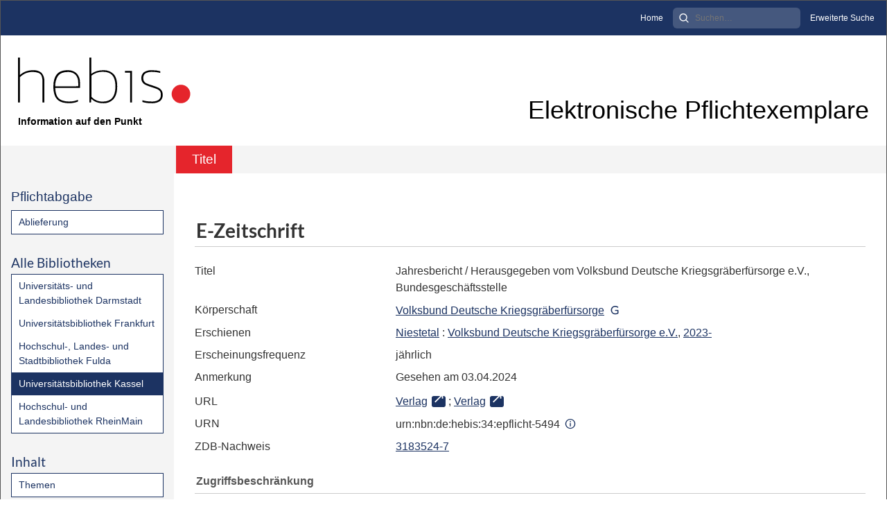

--- FILE ---
content_type: text/html;charset=utf-8
request_url: https://epflicht-hessen.hebis.de/ubkl/periodical/titleinfo/8492865
body_size: 5082
content:
<!DOCTYPE html>
<html lang="de"><head><title>Universit&#228;tsbibliothek Kassel / Jahresbericht</title><meta name="twitter:image" content="http://epflicht-hessen.hebis.de/ubkl/download/webcache/304/"><meta name="twitter:title" content="Jahresbericht / Herausgegeben vom Volksbund Deutsche Kriegsgr&#228;berf&#252;rsorge e.V., Bundesgesch&#228;ftsstelle. Niestetal : Volksbund Deutsche Kriegsgr&#228;berf&#252;rsorge e.V., 2023-"><meta property="og:site" content="Universit&#228;tsbibliothek Kassel"><meta property="og:url" content="http://epflicht-hessen.hebis.de/ubkl/8492865"><meta property="og:type" content="book"><meta property="og:title" content="Jahresbericht / Herausgegeben vom Volksbund Deutsche Kriegsgr&#228;berf&#252;rsorge e.V., Bundesgesch&#228;ftsstelle"><meta property="og:author" content="Volksbund Deutsche Kriegsgr&#228;berf&#252;rsorge "><meta property="book:release_date" content="2024"><meta property="og:image" content="http://epflicht-hessen.hebis.de/ubkl/download/webcache/304/"><meta property="og:image:width" content="304"><meta property="og:image:height" content="NaN"><meta http-equiv="Content-Type" content="xml; charset=UTF-8"><meta name="viewport" content="width = device-width, initial-scale = 1"><meta name="description" content="Universit&#228;tsbibliothek Kassel. Jahresbericht / Herausgegeben vom Volksbund Deutsche Kriegsgr&#228;berf&#252;rsorge e.V., Bundesgesch&#228;ftsstelle. Niestetal : Volksbund Deutsche Kriegsgr&#228;berf&#252;rsorge e.V., 2023-"><meta lang="de" content=""><link rel="shortcut icon" href="/ubkl/domainimage/favicon.ico" type="image/x-icon"><link rel="alternate" type="application/rss+xml" title="Universit&#228;tsbibliothek Kassel" href="/ubkl/rss"><link type="text/css" href="/css/hebis-balancer_front1.hebubkspc_content.css?-2866198487989210275" rel="stylesheet"><script src="/thirdparty/jquery-3.6.0.min.js">&#160;</script><script defer src="/static/scripts/main.js">&#160;</script><script defer src="/static/scripts/common.js">&#160;</script><script defer src="/static/scripts/titleinfo.js">&#160;</script><script src="/domainresource/bootstrap.bundle.min.js"> </script><script src="/domainresource/scripts.js"> </script><link rel="stylesheet" href="/domainresource/bootstrap.min.css"><link rel="stylesheet" href="/domainresource/fontawesome.min.css"><link rel="stylesheet" href="/domainresource/styles.css"></head><body style="height:100%" class="bd-guest   bd-tableLayout  bd-r-hebis bd-m- bd-hebubkspc  bd-epflicht bd-periodical bd-portal bd-metadata bd-portal-titleinfo bd-metadata-titleinfo bd-periodical-titleinfo bd-periodical-titleinfo-8492865 bd-list-rows bd-ejournal"><span style="display:none" id="meta"><var id="tree">&#160;<var id="timeout" value="3600" class=" sessionsys"> </var><var id="name" value="hebubkspc" class=" domain"> </var><var id="relativeRootDomain" value="hebis" class=" domain"> </var><var id="pathinfo" value="/ubkl/periodical/titleinfo/8492865" class=" request"> </var><var id="fulldata" value="false" class=" domain"> </var><var id="search-linkDetailedsearchScope" value="domain" class=" templating"> </var><var id="class" value="periodical" class=" request"> </var><var id="classtype" value="portal" class=" request"> </var><var id="tab" value="titleinfo" class=" request"> </var><var id="id" value="8492865" class=" request"> </var><var id="leftColToggled" value="false" class=" session"> </var><var id="facetFilterToggled" value="false" class=" session"> </var><var id="topheight" value="80" class=" session"> </var><var id="bottomheight" value="20" class=" session"> </var><var id="bodywidth" value="1000" class=" session"> </var><var id="centercolwidth" value="0" class=" session"> </var><var id="middlerowheight" value="476" class=" session"> </var><var id="numberOfThumbs" value="20" class=" session"> </var><var id="clientwidth" value="1000" class=" session"> </var><var id="fullScreen" value="false" class=" session"> </var><var id="staticWidth" value="false" class=" session"> </var><var id="rightcolwidth" value="220" class=" session"> </var><var id="leftcolwidth" value="200" class=" session"> </var><var id="zoomwidth" value="600" class=" session"> </var><var id="mode" value="w" class=" session"> </var><var id="initialized" value="false" class=" session"> </var><var id="sizes" value="128,1200,2000,0,1000,304,1504,504,800" class=" webcache"> </var><var id="availableZoomLevels" value="304,504,800,1000,1504,2000" class=" webcache"> </var><var id="js-toggleMobileNavi" value="None" class=" templating"> </var><var id="fullscreen-fullzoomOnly" value="false" class=" templating"> </var><var id="css-mobileMin" value="992px" class=" templating"> </var><var id="tei-on" value="false" class=" templating"> </var><var id="search-alertIfEmpty" value="true" class=" templating"> </var><var id="search-quicksearchScope" value="domain" class=" templating"> </var><var id="search-toggleListMinStructs" value="3" class=" templating"> </var><var id="search-highlightingColor" value="00808066" class=" templating"> </var><var id="layout-wrapperMargins" value="body" class=" templating"> </var><var id="layout-useMiddleContentDIV" value="false" class=" templating"> </var><var id="layout-navPortAboveMiddleContentDIV" value="false" class=" templating"> </var><var id="navPort-align" value="top" class=" templating"> </var><var id="navPort-searchTheBookInit" value="closed" class=" templating"> </var><var id="navPath-pageviewStructureResize" value="js" class=" templating"> </var><var id="layout-useLayout" value="tableLayout" class=" templating"> </var><var id="listNavigation-keepToggleState" value="false" class=" templating"> </var><var id="fullscreen-mode" value="None" class=" templating"> </var><var id="groups" value="guest" class=" user"> </var></var><var id="client" value="browser">&#160;</var><var id="guest" value="true">&#160;</var><var class="layout" id="colleft" value="titleinfo,">&#160;</var><var class="layout" id="colright" value="">&#160;</var></span><table cellpadding="0" cellspacing="0" id="cont"><tr id="rowTop"><td class="tdTop" id="tdTop"><a class="screenreaders" href="#leftParts">zum Hauptmen&#252;</a><a class="screenreaders" href="#centerParts">zum Inhalt</a><header role="banner" class=""><div id="defaultTop" class="wiki wiki-top defaultTop wiki-defaultTop defaultTop "><div class="header-custom">
    <div class="module module-metanav d-none d-lg-block">
        <div class="container-fluid meta-container">
            <ul>
                <li class="meta-item">
                    <a class="meta-link" href="/" title="Startseite">Home</a>
                </li>
                <li class="meta-item">
                    <form method="get" action="/ubkl/search/quick" class="module module-searchinput">
                        <input class="searchinput" minlength="2" required="" type="search" name="query" placeholder="Suchen&#8230;" aria-label="Search">
                        <button class="search-submit" type="submit" title="Suchen"><img src="/domainresource/search.svg" alt="Suche" class="img-fluid"></button></form>
                    
                </li>
                <li class="meta-item">
                    <a class="meta-link" href="/ubkl/search/" title="Erweiterte Suche">Erweiterte Suche</a>
                </li>
            </ul>
        </div>
    </div>
    <div class="container-fluid title-container">
        <div class="row">
            <div class="col-6 col-md-4 col-lg-3">
                <div class="logo">
                    <a href="/" title="hebis ePflicht Hessen Startseite">
                        <div class="logo-image">
                            <img src="/domainresource/logo-hebis.svg" alt="hebis ePflicht Hessen" class="img-fluid">
                        </div>
                        <div class="logo-title">
                            <span class="subtitle">Information auf den Punkt</span>
                        </div>
                    </a>
                </div>
            </div>
            <div class="col-6 col-md-8 col-lg-9 d-flex align-items-end justify-content-end">
                <div class="page-title">
                    Elektronische Pflichtexemplare
                </div>
            </div>
        </div>
    </div>
</div></div><nav class="navPort   "><ul id="navPort" class="nav-inline navPort-metadata navPort-periodical-titleinfo"><li class="viewCtrl_sel  tab-titleinfo firstCtrl tab-metadata-titleinfo" id="tab-periodical-titleinfo"><span>Titel</span></li><span style="font-size:0px">&#160;</span></ul></nav></header></td></tr><tr class="rowMiddle" id="rowMiddle"><td><table height="100%" cellpadding="0" cellspacing="0" id="middleContent"><tr><td id="colleft" class="colleft" style="height:100%"><a class="screenreaders" name="leftParts">&#160;</a><div id="leftContent"><nav role="navigation"><section><div class="menusection menuboxDeliverer"><div class="menuheader menuheaderDeliveryProcess">Pflichtabgabe</div><div class="menubox menuboxDeliverer menuboxDelivererLogin"><a href="/ubkl/publisher">Ablieferung</a></div></div></section><section><div class="menusection domainBox"><h4 class="menuheader" id="menuheaderDomainbox"><div>Alle Bibliotheken</div></h4><div class="menubox menubox menuboxDomainbox menuboxDomainbox-flat "><ul class="vl-nav nav"><li><a class="hebis-child hebulbdapc " href="/ulbda">Universit&#228;ts- und Landesbibliothek Darmstadt</a></li><li><a class="hebis-child hebubffmpc " href="/ubffm">Universit&#228;tsbibliothek Frankfurt</a></li><li><a class="hebis-child hebhlbfdpc " href="/hlbfd">Hochschul-, Landes- und Stadtbibliothek Fulda</a></li><li><a class="hebis-child hebubkspc sel " href="/ubkl">Universit&#228;tsbibliothek Kassel</a></li><li><a class="hebis-child hebhlbrmpc " href="/hlbrm">Hochschul- und Landesbibliothek RheinMain</a></li></ul></div></div></section><section><div id="firstClassificationLevel" class="menusection"><h4 class="menuheader" id=""><div>Inhalt</div></h4><div class="menubox menubox"><ul class="vl-nav nav"><li><a class="submenu first " href="/nav/classification/8416231">Themen</a></li></ul></div></div></section><section><div class="menusection menusection-selectIndex"><h4 class="menuheader" id="menuboxSelectIndexHeader"><div>Listen</div></h4><div class="menubox menubox" id="menuboxSelectIndexBox"><ul class="vl-nav nav"><li><a class="" href="/ubkl/nav/history">Neuzug&#228;nge</a></li><li><a class="index-title " href="/ubkl/nav/index/title">Titel</a></li><li><a class="index-name " href="/ubkl/nav/index/name">Autor / Beteiligte</a></li><li><a class="index-place " href="/ubkl/nav/index/place">Ort</a></li><li><a class="index-printer-publisher " href="/ubkl/nav/index/printer-publisher">Verlage</a></li><li><a class="index-date last" href="/ubkl/date/list">Zeitung nach Datum ausw&#228;hlen</a></li></ul></div></div></section><section><div class="menusection menusection-clouds"><h4 class="menuheader" id="menuboxCloudsHeader"><div>Clouds</div></h4><div class="menubox menubox" id="menuboxCloudsBox"><ul class="vl-nav nav"><li><a class="cloud-place  first" href="/ubkl/nav/cloud/place">Orte</a></li><li><a class="cloud-name " href="/ubkl/nav/cloud/name">Autoren / Beteiligte</a></li><li><a class="cloud-publisher " href="/ubkl/nav/cloud/publisher">Verlage</a></li><li><a class="cloud-date  last" href="/ubkl/nav/cloud/date">Jahre</a></li></ul></div></div></section>
                <section>
                    <div class="menuheader">&#160;</div>
                    <div class="menubox" id="menuboxContact">
                        <a id="linkImprint" class=" textlink" href="/ubkl/wiki/imprint">Impressum</a>
                    </div>
                </section>
            </nav></div></td><td id="colmain" class="colmain" valign="top" style="height:100%"><main role="main"><img alt="" style="position:absolute;left:-9999px" id="cInfo" width="0" height="0"><div id="div-titleinfo" class="datacol  type_ejournal"><table id="titleinfo" cellpadding="0" cellspacing="0" width="100%"><tr><td id="td-titleInfoMetadata"><table id="titleInfoMetadata" class="titleInfo" cellspacing="0" cellpadding="0"><tr><td colspan="2" class="tdMainheader" id="mainheaderTitleData"><h1 class="mainheader " id=""><div class="headertext "><div id="">E-Zeitschrift</div></div></h1></td></tr><tr><td><ul class="nav"><tr id="mods_titleInfoTitleNotType"><td class="name title ">Titel</td><td class="value title "><div class="valueDiv"><span class="mods-title">Jahresbericht</span><span class="mods-resttitle"> / Herausgegeben vom Volksbund Deutsche Kriegsgr&#228;berf&#252;rsorge e.V., Bundesgesch&#228;ftsstelle<span class="mods-part"></span></span></div></td></tr><tr id="mods_nameTypeCorporate"><td class="name ">K&#246;rperschaft</td><td class="value "><a id="bib.personalName" class="personalName" href="/ubkl/search?operation=searchRetrieve&amp;query=bib.personalName%3D%22Volksbund%20Deutsche%20Kriegsgr%C3%A4berf%C3%BCrsorge%22%20and%20vl.domain%3Dhebubkspc%20sortBy%20dc.title%2Fasc" title="Suche nach: Autor / Beteiligte = Volksbund Deutsche Kriegsgr&#228;berf&#252;rsorge">Volksbund Deutsche Kriegsgr&#228;berf&#252;rsorge</a> <a class="vlIcon" title="In der Gemeinsamen Normdatei der DNB nachschlagen" href="http://d-nb.info/gnd/40440-8" target="_blank"><span class="ln-ico ln-dnb"></span></a></td></tr><tr id="mods_originInfoNotEditionElectronicEdition"><td class="name ">Erschienen</td><td class="value "><a id="bib.originPlace" class="" href="/ubkl/search?operation=searchRetrieve&amp;query=(bib.originPlace%3D%22Niestetal%22)%20and%20vl.domain%3Dhebubkspc%20sortBy%20dc.title%2Fasc" title="Suche nach: Ort = Niestetal">Niestetal</a> : <a id="vl.printer-publisher" class="" href="/ubkl/search?operation=searchRetrieve&amp;query=(vl.printer-publisher%3D%22Volksbund%20Deutsche%20Kriegsgr%C3%A4berf%C3%BCrsorge%20e.V.%22)%20and%20vl.domain%3Dhebubkspc%20sortBy%20dc.title%2Fasc" title="Suche nach: Verlage = Volksbund Deutsche Kriegsgr&#228;berf&#252;rsorge e.V.">Volksbund Deutsche Kriegsgr&#228;berf&#252;rsorge e.V.</a>, <a id="dc.date" class="" href="/ubkl/search?operation=searchRetrieve&amp;query=dc.date%3D%222024%22%20and%20vl.domain%3Dhebubkspc%20sortBy%20dc.title%2Fasc" title="Suche nach: Jahr = 2024">2023-</a></td></tr><tr id="mods_originInfoFrequency"><td class="name ">Erscheinungsfrequenz</td><td class="value "><span class="mods-frequency">j&#228;hrlich</span> </td></tr><tr id="mods_noteNotType"><td class="name modsNote">Anmerkung</td><td class="value modsNote"><div class="valueDiv-3  mods-note">Gesehen am 03.04.2024</div></td></tr><tr id="mods_locationURL"><td class="name ">URL</td><td class="value "><span class="mods-url"><a class="external" target="_blank" href="https://nbn-resolving.org/urn:nbn:de:hebis:34:epflicht-5494">Verlag</a><span class="subj-sep"> ;</span></span> <span class="mods-url"><a class="external" target="_blank" href="https://epflicht-hessen.hebis.de/ubkl/publisher/titleinfo/8492865">Verlag</a></span> </td></tr><tr id="mods_IdentifierUrn"><td class="name ">URN</td><td class="value "><span>urn:nbn:de:hebis:34:epflicht-5494&#160;</span><a class="vlIcon" href="/ubkl/wiki/identifier/urnresolving?urn=urn:nbn:de:hebis:34:epflicht-5494"><span class="ln-ico ln-info"></span></a></td></tr><tr id="mods_identifierZdb"><td class="name ">ZDB-Nachweis</td><td class="value "><a target="_blank" href="http://ld.zdb-services.de/resource/3183524-7"><span>3183524-7</span></a></td></tr></ul></td></tr></table><table class="titleInfo " id="titleInfoRestrictioninfo" cellspacing="0"><tr><td colspan="2" class="tdSubheader"><div class="subheader" role="heading">Zugriffsbeschr&#228;nkung</div></td></tr><tr><td colspan="2"><span class="infoFly  licenseInfo allowed-false"><span class="licenseInfo-indicator licenseInfo-indicator-allowed-false licenseInfo-indicator-vlreader-false">&#160;</span><span class="licenseInfo-accessmsg">Nur an Rechnern der Bibliothek abrufbar</span></span></td></tr></table><table class="titleInfo " id="titleInfoLinkActions" cellspacing="0"><tr><td colspan="2" class="tdSubheader"><div class="subheader" role="heading">Links</div></td></tr><tr><td colspan="2"><tr><td class="name titleinfoLinkAction">Nachweis</td><td id="titleinfoLinksOpac" class="value titleinfoLinkAction"><div class="opacLink" style="padding-bottom:0"><span class="ln-ico ln-info"></span><span class="hide-underlined">&#160;</span><a href="http://cbsopac.rz.uni-frankfurt.de/CMD?ACT=SRCHA&amp;IKT=6015&amp;DB=2.1&amp;TRM=ppn:516789953" target="_blank" class="external"><span>Hessisches Bibliotheks- und Informationssystem (hebis)</span></a></div></td></tr></td></tr></table><table class="titleInfo titleAdd columns titleInfoMetadataChildren" id="titleInfoJournal_issues" cellspacing="0"><tr><td class="tdSubheader" colspan="3"><div class="subheader" role="heading">Hefte</div></td></tr><tr><tr><td><div class="titleLinks -title"><a class="childLink" href="/ubkl/periodical/titleinfo/8613009"><div class="title journal_issue"><span class="partInfo">2025 Jahresbericht 2024</span></div></a></div></td></tr><tr><td><div class="titleLinks -title"><a class="childLink" href="/ubkl/periodical/titleinfo/8492867"><div class="title journal_issue"><span class="partInfo">2024 Jahresbericht 2023</span></div></a></div></td></tr></tr></table><table class="titleInfo " id="displayLicenseInfo" cellspacing="0"><tr><td colspan="2" class="tdSubheader"><div class="subheader" role="heading">Lizenz-/Rechtehinweis</div></td></tr><tr><td colspan="2"><tr><td class="name licenseTerms"><img title="Urheberrechtsschutz (InC 1.0)" src="https://rightsstatements.org/files/buttons/InC.dark-white-interior.svg" class="license-img rsorg"></td><td id="" class="value licenseTerms"><a href="https://rightsstatements.org/vocab/InC/1.0/" target="_blank" rel="license">Urheberrechtsschutz 1.0</a></td></tr></td></tr></table></td></tr></table></div><var id="publicationID" value="8492865" class="zoomfullScreen"> </var><var id="mdlistCols" value="false"> </var><var id="isFullzoom" value="false" class="zoomfullScreen"> </var><var id="employsPageview" value="true" class="pagetabs"> </var><var id="webcacheSizes" value="128,304,504,800,1000,1200,1504,2000"> </var><var id="navLastSearchUrl" value=""> </var></main></td></tr></table></td></tr><tr id="rowBottom"><td class="footer" id="footer"><footer role="contentinfo" class=""><div id="custom-footer" class="wiki wiki-bottom custom-footer wiki-custom-footer customFooter "><div class="custom-footer d-print-none">
  <div class="container-fluid">
    <div class="row">
      <div class="col col-12 col-md-9 d-flex align-items-center copyright">&#169; 2025 hebis-Verbundzentrale</div>
    </div>
  </div>
  <div class="barcode-footer">
    <img class="standard" src="/domainresource/barcode_footer.svg" alt="barcode">
    <img class="kons" src="/domainresource/barcode_footer_kons.svg" alt="barcode">
  </div>
</div></div><div class="footerContent" id="footerContent"><span class="f-links-vls"><a id="footerLinkVLS" target="_blank" href="http://www.semantics.de/produkte/visual_library/">Visual Library Server 2026</a></span></div></footer></td></tr></table></body></html>

--- FILE ---
content_type: text/css
request_url: https://epflicht-hessen.hebis.de/css/hebis-balancer_front1.hebubkspc_content.css?-2866198487989210275
body_size: 39046
content:
/*==================================================
css: content

server/static/css/styles.css L13
server/static/css/main.css L3906
server/static/css/fonticons.css L7323
server/static/css/widget.css L7580
server/static/css/fonticons.wiki.css L8399
hebis/static/css/styles.css L8739
hebis.db.css L9012
==================================================*/

/* from server/static/css/styles.css */
/* common */
/* layer */
/* nav  */
/* page */
/* markdown transcript wiki */

:root {

  --scrollbarWidth: 22px;
  --inner-width: 100vw;

  --body-font: Helvetica, Open Sans, sans-serif;
  --body-font-color: #333;
  /* 1040 legacy skins only, see base23 */
  --tiles-width: 1040px;
  --tiles-spacing: 16px;
  --tiles-cap-height: 50px;

  --zoompane-bgColor: #f0f0f0;
  --thumbToggler-height: 40px;

  --nav-map-height: 340px;
  --map-pin-color: rgb(40 81 170);
  --map-cluster-color: rgba(40, 81, 170, 0.65);
  --searchterm-bg: #DFEFFF;

  --customMenu-backdrop-bgColor: rgb(200, 200, 200, 0.2);
  --customMenu-backdrop-filter: blur(2px);

  --blog-img-position: center;
}

/* z-index */
@media all {
  .vlsDropdown {
    z-index: 40;
  }

  #debugpanel {
    z-index: 40;
  }

  #disclaimerCookieSmall {
    z-index: 38;
  }

  #disclaimerCookie {
    z-index: 38;
  }

  #custom-menu-layer.toggled {
    z-index: 20;
  }

  a#scrollTop {
    z-index: 14;
  }

  .pageviewStructure-tree {
    z-index: 12;
  }

  #moreEditActions {
    z-index: 11;
  }

  .bd-portal #listNavigation.layer {
    z-index: 10;
  }

  .flex-direction-nav a {
    z-index: 10;
  }

  #zoom__thumbSlider {
    z-index: 10;
  }

  .structure-layer-navPath#navPath {
    z-index: 7;
  }

  .vl-pageview-controls {
    z-index: 6;
  }

  #map .ol-zoom {
    z-index: 5;
  }
  /* place list */
  .map + nav {
      margin-top: 2em
  }

  #searchinfo.modern {
    z-index: 2;
  }

  .pageLoader {
    z-index: 10;
  }
}

abbr {
  text-decoration: none;
}

body {
  margin-top: 0;
  margin-bottom: 0;
  margin-left: 0;
  margin-right: 0;
  position: relative;
}

body,
td {
  font-family: Segoe UI, "Helvetica Neue", Arial;
}

html {
  height: 100%;
}

body {
  overflow-x: hidden;
}

.fullwidth {
  width: 100vw;
  margin-left: calc(50% - 50vw + 0.5 * var(--scrollbarWidth));
}

/* menubox */

.menubox li {
  list-style: none;
  list-style-image: none;
}

.menubox ul ul {
  padding-left: .75em;
}

/* */
.btn {
  cursor: pointer;
}

.vl-pbuttons .info:before {
  content: var(--icon-info);
}

a .hide-underlined {
  display: none;
}

.ln-ico:before {
  padding: 0 .2em;
  font-family: var(--icon-fontFamily);
}

a.vlIcon,
a.vlIcon:hover {
  text-decoration: none;
}

.ln-autor:before {
  content: var(--icon-inline-autor);
}

.ln-place:before {
  content: var(--icon-inline-place);
}

.ln-subject:before {
  content: var(--icon-inline-subject);
}

.ln-dnb:before {
  content: var(--icon-inline-dnb);
}

.ln-epub:before {
  content: var(--icon-inline-epub);
}

.ln-google:before {
  content: var(--icon-inline-google);
}

.ln-mets:before {
  content: var(--icon-inline-mets);
}

.ln-orcid:before {
  content: var(--icon-inline-orcid);
  color: var(--icon-inline-orcid-color);
}

.ln-pdf:before {
  content: var(--icon-inline-pdf);
}

.ln-subject:before {
  content: var(--icon-inline-subject);
}

.ln-wiki:before {
  content: var(--icon-inline-wiki);
}

.ln-ddc:before {
  content: var(--icon-inline-ddc);
}

.ln-gbv:before {
  content: var(--icon-inline-gbv);
}

.ln-html:before {
  content: var(--icon-inline-html);
}

.ln-iiif:before {
  content: var(--icon-inline-iiif);
}

.ln-zip:before {
  content: var(--icon-inline-zip);
}

.ln-share:before {
  content: var(--icon-inline-share);
}

.ln-info:before {
  content: var(--icon-inline-info);
}

.ln-ulan:before {
  content: var(--icon-inline-ulan);
}

.ln-bib_search:before {
  content: var(--icon-inline-bib_search);
}

.ln-urn:before {
  content: var(--icon-inline-urn);
}

.ln-zdb:before {
  content: var(--icon-inline-zdb);
}

.ln-geo:before {
  content: var(--icon-inline-geo);
}

.ln-download:before {
  content: var(--icon-inline-download);
}

.ln-oai:before {
  content: var(--icon-inline-oai);
}

.ln-time:before {
  content: var(--icon-inline-calendar);
}

.ln-tei:before {
  content: var(--icon-inline-tei);
}

/* pagetext */
@media all {

  .pagetext {
    *[data-vl-searchterm] {
      background-color: var(--searchterm-bgColor);
    }
    *[data-vl-entity], *[data-vl-glossary], .wiki-entity {
      color: #8c8c8c;
    }
    *[data-vl-glossary] {
      cursor: pointer;
      text-decoration: underline wavy;
    }
  }
  #imageGrid {
    display: flex;
    flex-wrap: wrap;
  }

  #imageGrid>* {
    flex: 1;
  }

  #imageGrid>.focusControl {
    flex: 0 0 0;
  }

  .focusControl>* {
    position: absolute;
    z-index: 1;
    top: 150px;
    margin-left: calc(-1 * 32px / 2);
    margin-top: 32px;
  }

  .focusControl .btn {
    width: 32px;
    height: 32px;
    content: '';
    color: var(--button-color);
    font-family: var(--icon-fontFamily);
    background-color: var(--button-bgColor);
    display: flex;
    align-items: center;
    justify-content: center;
  }

  .focusControl .btn.up {
    border-radius: 100% 100% 0 0;
  }

  .focusControl .btn.down {
    border-radius: 0 0 100% 100%;
  }

  .focusControl .btn.lmt:before {
    opacity: .65;
  }

  .focusControl .btn.down.lmt:before {
    /* border-bottom: 2px solid var(--button-color); */
  }

  .focusControl .btn.up.lmt:before {
    /* border-top: 2px solid var(--button-color); */
  }

  .focusControl i {
    display: none;
  }

  /*.pt-img, .pt-txt */
  .pt-txt {
    background-color: var(--zoompane-bgColor);
  }

  .pt-txt>* {
    height: 100%;
  }

  .wiki-pageframe {
    /* main.js adjustZoomHeight */
    height: 100%;
    min-height: 335px;
  }

  .wiki-pageframe {
    margin-top: 0px;
    position: relative;
    /*overflow-y: scroll;
    mask-image: linear-gradient(to top, transparent, black),
      linear-gradient(to left, transparent 17px, black 17px);
    mask-size: 100% 20000px;
    mask-position: left bottom;
    -webkit-mask-image: linear-gradient(to top, transparent, black),
      linear-gradient(to left, transparent 17px, black 17px);
    -webkit-mask-size: 100% 20000px;
    -webkit-mask-position: left bottom;
    transition: mask-position 0.3s, -webkit-mask-position 0.3s;
  */
  }

  .wiki-pageframe :hover {
    -webkit-mask-position: left top;
  }

  /* wiki-pagetext */

  #transcriberLandingpage {}

  #transcriberStatusinfo {}

  #wikipreview {
    padding-left: 10px;
  }

  .wiki-pageimg {}

  .wiki-pageframe {}

  .wiki-pagetext.empty-yet {
    /*opacity:.7*/
  }

  .wiki-pagetext .wiki article {
    display: block;
  }

  .wiki-pagetext .wiki article>* {
    padding: 0;
  }

  .wiki-pagetext .wiki article ol,
  .wiki-pagetext .wiki article ul {
    padding-left: 2em;
  }

  .transcriber-info {
    bottom: 0;
    height: 3.5em;
  }
  .transcriber-info ~ .pagetext {
    bottom: 3.5em;
  }
  .pagebottom {
    display: none;
  }
  .transcriber-info {
    padding: 20px;
  }

  .transcriber-info>.authby {
    font-size: .9em;
    color: #888;
  }

  .transcriber-info>.by-other {
    font-family: monospace;
    background-color: #fafafa;
    border: 1px solid #ddd;
    border-radius: 2px;
    padding: .2em .4em;
    margin: .0 0 .5em
  }

  #wikipreview.wiki-pagetext {
    border: 0;
  }

  .wiki-pagetext p {
    margin-bottom: 0;
  }

  .wiki-pagetext h2 {}

  .wiki-pagetext .footnotes {
    font-size: .9em;
  }

  .wiki-pagetext.centered-msg>.no-transcription-yet,
  .wiki-pagetext.centered-msg>.transcription-in-progress {
    align-self: center;
    margin: 0 auto;
    flex-grow: 0;
  }

  .pagetext {
    line-height: 1.5em;
    margin: 0 auto;
    top: 0px;
    overflow-y: auto;
  }

  .pagetext>* {
    padding: 30px 0 40px 0;
  }

  .transcriber-info,
  .pagetext,
  .pagebottom {
    background-color: white;
    position: absolute;
    padding: 0 20px 0 30px;
    left: 0%;
    right: 0%;
  }

  .pagebottom:before {
    display: block;
    content: '';
    top: -60px;
    height: 60px;
    background: linear-gradient(0deg, white, transparent);
    position: absolute;
    left: 0;
    right: 0;
    z-index: 1;
  }

  .pagetext,
  .pagebottom {
    bottom: 0;
  }

  .transcriber-info~.pagetext,
  .transcriber-info+.pagebottom {
    bottom: 56px;
  }

  .unreleased {
    opacity: 0.7;
    background-color: var(--unreleased-bg);
  }

  .searchterm,
  .pagetext .data-vl-searchterm {
    background-color: var(--searchterm-bg);
  }

  .mainheader .searchterm {
    background-color: transparent;
  }

  .titlesBar>.headertext .searchterm {
    color: var(--mainheader-color);
  }

  .filterAlpha li.active a:before {
    content: '';
    display: inline-block;
    position: absolute;
    background-size: 300%;
  }

  .filterAlpha>.d100,
  .filterAlpha li.active a {
    position: relative;
  }

  .filterAlpha li.active a:before {
    content: var(--icon-close);
    font-family: fontello;
    font-size: 0.5em;
    right: -.4em;
    top: .1em;
    width: 13px;
    height: 13px;
  }
  .filterAlpha.fasOverlay i.disabled {
    display: none;
  }

}

/* layout tableLayout, flexstruct-list li a
Layout equivalents */


/* end layout */


/* barr */

.screenreaders {
  position: absolute;
  top: -100px;
  left: -9999px;
  font-size: 0em !important;
  margin: 0;
  padding: 0;
  border: 0;
}

/* html5 */

main {
  display: block;
}

*,
*:after,
*:before {
  box-sizing: border-box
}

.bd-sysadmin td,
.bd-wiki-edit td {
  font-family: Lucida Sans Unicode, Helvetica Neue, Arial, sans-serif;
}

.bd-sysadmin th,
.bd-wiki-edit th,
.bd-transcript .vlsTable th {
  font-family: Helvetica Neue, Arial, sans-serif;
  font-weight: bold;
}

.bd-sysadmin th a,
.bd-wiki-edit th a,
.bd-transcript .vlsTable th a {
  color: #0654AC;
}

.bd-sysadmin th a:hover,
.bd-wiki-edit th a:hover,
.bd-transcript .vlsTable th a:hover {
  text-decoration: none;
}

#offsetChooser.transred {
  display: inline-block;
  margin: 0 2em;
  background-color: white;
  font-size: 0.8rem;
  height: 1.3rem;
  padding: .3rem;
  border-radius: .2em;
}

#offsetChooser.transred>div {
  display: inline-block;
  vertical-align: middle;
}

#offsetChooser.transred>.paginglink {
  height: auto;
}

#offsetChooser.transred>div.selectedOs {
  padding: 0 .6em;
  font-size: 1em;
}

#offsetChooser.transred {
  font-size: 0.7em;
}

/* tableLayout */

/* no margins / paddings on these elements */
table#cont,
#rowMiddle>td,
#rowMiddle>td>table#middleContent {
  padding: 0 !important;
}

#rowMiddle>td>table#middleContent {
  margin: 0 !important;
}

/* major layout directives */
table#cont {
  width: 100%;
  height: 100%;
  display: table;
}

table#topContent,
table#middleContent {
  width: 100%;
}

/* add gstyle demo support - firefox at least */
.bd-pages-gstyle .colmain,
.bd-pages-gstyle .colmain td,
#rowMiddle>td {
  height: 100%;
}

#rowMiddle>td {
  height: 100vh;
}

#rowBottom td,
#rowTop td {
  height: .1em;
}

.colmain {
  width: 100%;
}

/* part type footer align bottom */
#footer,
#bottomParts {
  background-color: #F3F3F6;
  border-top: 1px solid #ccc;
  padding: 2px .3em;
}

.footerContent a {
  font-size: 10px;
  font-family: Verdana;
}

/* part type footer align layer */
#footerLayer,
#custom-footer.wiki-layer {
  position: fixed;
  bottom: 0;
}

.bd-authorized td.footer .menubox {
  display: none;
  /* hide footer-aligned menubox left in wiki/?edit*/
}

.strong {
  font-weight: bold;
}

.bd-guest .debug {
  display: none;
}

.invisible {
  visibility: hidden;
}

.invisible * {
  height: 0;
}

.hidden {
  position: absolute;
  width: 1px;
  height: 1px;
  left: -20000px;
  overflow: hidden;
}

p {
  line-height: 1.5em;
  margin-top: 0;
  margin-bottom: 1em;
}


.wiki code {
  background-color: #f7f7f9;
  border: 1px solid #e1e1e8;
  border-radius: 2px;
  color: #d72b3f;
  font-family: Consolas, monaco, "Ubuntu Mono", courier, monospace !important;
  display: inline-block;
  padding: .2em;
}
.wiki-center li+li {
  margin-top: .25em;
}
#cqlinfo {
  font-size: 10px;
  bottom: 0;
  background: ghostwhite;
  position: absolute;
  z-index: 1;
}

/* debug vlsDropdown admin etc*/
@media all {
  .checkUncheckAll {
    cursor: pointer;
    text-align: right;
    border-top: 1px solid #ddd;
    font-size: .7em;
    margin-top: 1em;
    font-family: Verdana;
  }

  table.sortable th:after {
    content: '';
    width: 10px;
    height: 10px;
    opacity: 0.6;
    display: inline-block;
    background: url('/static/graphics/sortable.gif') center right no-repeat;
  }

  table.sortable th:after {
    padding-right: 21px;
    cursor: pointer;
  }

  /* #wikiHist is used in wikihist and diffconfig */

  #wikiHist {
    float: right;
    margin-right: -2px;
    font-size: 12px;
    border-right: 2px solid #eee;
    overflow-y: scroll;
    overflow-x: hidden;
    display: block;
    border-left: 1px solid #ddd;
    border-bottom: 0;
    background-color: white;
    padding-left: 1em;
  }

  #wikiHistHead {
    height: 3.5em;
    vertical-align: middle;
    color: #999;
  }

  #wikiHist * {
    font-size: 11.2px;
  }

  #wikiHistHead th {
    background-color: white;
  }

  #wikiHistHead th.left {
    text-align: left;
  }

  #wikiHist tbody tr {
    background-color: white;
  }

  #wikiHist td {
    padding: 0px 2px;
    border-bottom: 1px solid #eee;
  }

  #wikiHist td {
    border-right: 1px solid #eee;
    padding: 0 .4em;
    width: 1%;
  }

  #wikiHist td.user {
    white-space: nowrap;
    text-overflow: ellipsis;
    width: 80%;
    overflow: hidden;
  }

  #wikiHist .right {
    text-align: right;
  }

  #wikiHist td.data {
    color: #888;
  }

  #wikiHist td.rev,
  #wikiHist td.diff {
    min-width: 10px;
  }

  #wikiHist td.select:active {
    background-color: #ccc;
  }

  #wikiHist td.select a:hover {
    text-decoration: none;
  }

  .user-manage {
    margin-top: 2em;
    margin-bottom: 2em;
  }

  .user-manage tr:nth-child(odd) {
    background-color: #fafafa;
  }

  .user-manage th {
    font-weight: bold;
    vertical-align: top;
    padding: 0.75em .6em 1.25em;
    text-align: left;
    background-color: var(--sand);
  }

  .user-manage td {
    hyphens: auto;
    vertical-align: top;
    padding: .3em;
  }

  .user-manage td.actions {
    min-width: 66px;
  }

  .user-manage td.fullname {
    min-width: 14em;
  }

  .user-manage td.title {
    text-align: right;
  }

  #__currLine__ {
    width: 0;
    display: inline-block;
    border-right: .5em solid #FAA;
    height: 1.2em;
    vertical-align: text-top;
  }

  /* CodeMirror  */
  .splitter_container.splitter-vertical>.splitter_panel {
    border: 1px solid silver;
  }

  .splitter_container>.splitter_panel>#leftPane {
    overflow: hidden !important;
  }

  .CodeMirror {
    line-height: 1.2em;
  }

  .CodeMirror-activeline-background {
    background: none repeat scroll 0 0 #E8F2FF !important;
  }

  .cm-tab:after {
    content: "\21e5";
    display: -moz-inline-block;
    display: -webkit-inline-block;
    display: inline-block;
    width: 0px;
    position: relative;
    overflow: visible;
    left: -1.4em;
    color: #aaa;
  }

  div#selectItems {
    margin: 16px 8px 0;
  }

  div.itemsInGroup {
    margin: 0 8px 0 13em;
  }

  div#selectItems ul.vlsDropdown {
    width: 13em;
  }

  #vlsDropSpacer {
    font-size: 5px;
  }

  div#selectItems #vlsDropSpacer {
    display: none;
  }

  ul.vlsDropdown {
    list-style-image: none;
    list-style-position: outside;
    list-style-type: none;
    position: absolute;
    margin: 0;
    padding: 0;
  }

  ul.vlsDropdown li {
    margin: 0;
    padding: 0;
  }

  ul.vlsDropdown li a {
    box-sizing: initial !important;
  }

  ul.vlsDropdown li a:hover,
  div.itemsInGroup a:hover {
    background-image: url(/static/graphics/admin/bgVlsSelectHover.gif);
    color: #445;
  }

  ul.vlsDropdown li {
    display: none
  }

  ul.vlsDropdown li#selected {
    display: block;
    background-image: url(/static/graphics/admin/bgVlsSelectHover.gif);
    background-repeat: repeat-x;
  }

  ul.vlsDropdown li a,
  div.itemsInGroup a,
  .dashJumpmenu a {
    background-image: url(/static/graphics/admin/bgVlsSelect.gif);
    background-repeat: repeat-x;
    border: 1px solid #bbb;
    font: 12px Helvetica, Arial, sans-serif;
    text-decoration: none;
    white-space: nowrap;
    font-weight: bold;
    padding: 4px 15px 4px 15px;
    margin-bottom: -1px;
    color: #444 !important;
    display: block;
    line-height: 17px;
    outline: none;
  }

  ul.vlsDropdown li a:visited,
  div.itemsInGroup a:visited {
    color: #444 !important;
  }

  ul.vlsDropdown li a:hover,
  div.itemsInGroup a:hover {
    text-decoration: none;
  }

  ul.vlsDropdown li a:active,
  div.itemsInGroup a:active {
    outline: none;
  }

  ul.vlsDropdown {}

  ul.vlsDropdown li#selected a {
    background: transparent url(/static/graphics/admin/thirdparty/crystal/14_layer_lowerlayer.png) 90% 50% no-repeat;
  }

  div.itemsInGroup a {
    float: left;
    margin-right: -1px;
    border-color: #ddd
  }

  ul.vlsDropdown li a#last {
    border-bottom: 1px solid #aaa;
  }

  #debugpanel {
    position: fixed;
    bottom: 0;
    right: 0;
    font-size: 11px;
    border-right: 1px solid grey;
    border-top: 1px solid grey;
  }

  #debugdata {
    background-color: #eee;
    display: none;
    margin-right: 46px;
  }

  #debugpanel>.hideit {
    cursor: pointer;
    background-color: white;
    border-left: 1px solid grey;
    color: #777;
    padding: 0 1px;
    float: right;
  }

  #debugdata-ctrl.hideit {
    width: 34px;
  }

  #debugpanel-ctrl.hideit {
    width: 6px;
  }

  #debugdata>a {
    border-left: 1px solid grey;
    padding-left: 6px;
    padding-right: 6px;
  }

  .vlsContainer {
    margin-top: 23px;
    border: 2px solid #eee;
    border-radius: 2px;
    background-color: #fff;
    vertical-align: top;
  }

  .dashitem {
    display: inline-block;
    width: 50%;
    vertical-align: top;
  }

  .dashitem>div {
    margin: 1em 1em 3em 1em;
    border: 2px solid #eee;
    border-bottom: 0 none;
    background-color: #fff;
  }

  .vlsContainer.noborder {
    border: 0;
  }

  div#adminToolbar,
  .vlsContainer {
    margin-right: 10px;
    margin-left: 10px;
  }

  .vls-head,
  .vlsContainer .head,
  #dashboard .dashHead {
    margin: 18px 0;
    font-size: 1.5em;
    color: #333;
    font-family: Verdana, Arial, sans-serif;
    padding: 4px 10px;
    background-color: #F7F6F8;
  }
}

/* common */
@media all {

  select,
  .nodrop,
  #npSingle {
    font-size: 11px;
    font-family: Tahoma, Helvetica, Verdana;
  }

  select[multiple] {
    height: auto;
  }

  td {
    vertical-align: top;
  }

  a,
  .colmain .ui-tabs-panel a {
    text-decoration: none;
    color: #0630ac;
  }

  a:hover {
    text-decoration: underline;
  }

  a img {
    border: 0;
  }

  a.external:after,
  a.goto:after {
    content: '\2197';
    display: inline-block;
    font-size: 0.9em;
    margin: -0.4em 0 0 0.25em;
    vertical-align: super;
  }

  img.spacer {
    /*avoid img consuming additional vertical space*/
    display: inherit;
  }

  .head {
    /*border-radius:4px;*/
  }
}

/* layer */
@media all {

  #custom-menu-layer {
    background-color: transparent;
    /*width: var(--inner-width);*/
    left: 0;
    top: 0;
    bottom: 0;
    right: 0;
    position: fixed;
    overflow: auto;
    transition: all 0.2s ease-in-out;
    pointer-events: none;
  }

  #custom-menu-layer::-webkit-scrollbar {
    width: 0;
  }

  #custom-menu-layer .paneclose {
    text-align: right;
  }

  .bd-cml-toggled {}

  #custom-menu-layer.toggled {
    background-color: var(--customMenu-backdrop-bgColor);
    backdrop-filter: var(--customMenu-backdrop-filter);
    pointer-events: all;
  }

  #custom-menu-layer>div,
  #mandant-menu-layer>div {
    position: absolute;
    overflow: auto;
    min-height: 200px;
    min-width: 340px;
    max-width: calc(var(--inner-width) * .4);
    padding: var(--spacing-2) var(--spacing-2) var(--spacing-3) var(--spacing-4);
    right: 0;
    top: 0;
    background-color: var(--customMenu-bgColor);
    color: var(--customMenu-color);
    transition: transform 0.2s;
    transform: translateX(100%);
  }

  #custom-menu-layer.toggled>div {
    transform: translateX(0);
  }
}

/* nav  */
@media all {

  .relatedItemListNavigation #facetDataMainheader>.menuheader,
  .relatedItemListNavigation #fdmhead {
    justify-content: right;
  }

  .nav,
  .nav-inline {
    margin: 0;
    padding-left: 0;
    list-style: none;
  }

  .nav li {
    margin: 0;
  }

  .nav-inline li {
    display: inline-block;
  }

  /* navPort */
  nav.navPort {
    position: relative;
  }

  nav.navPort {
    display: flex;
    align-items: flex-start;
  }

  nav.navPort>#navPort {
    flex: 1;
  }

  #navPort {
    border-top: 1px solid #dde;
    border-bottom: 1px solid #e8e8f0;
    background-color: #f8f7fb;
    clear: both;
  }

  .navPort-metadata,
  .navPort-pages {}

  .navPort-nav {}

  .viewCtrl,
  .viewCtrl_sel {
    border-right: 1px solid #CCCBD7;
    border-left: 1px solid #fff;
  }

  .viewCtrl a,
  .viewCtrl_sel span {
    display: block;
    padding: 3px 1.2em 3px 1.2em;
  }

  .viewCtrl a:active {}

  .viewCtrl_sel {
    color: #666;
  }

  .viewCtrl,
  .viewCtrl_sel {
    float: left;
  }

  select,
  .nodrop,
  #npSingle {
    font-size: 1em;
  }

  .resizeControls,
  .naviControls,
  .rotateControls,
  div#fullScr {
    margin-top: 0;
  }


  .list-paging .vls-button,
  .naviControls .vls-button {
    display: flex;
    align-items: center;
    justify-content: center;
  }

  .naviControls.vls-button:after {
    display: initial;
    margin-top: initial;
  }


  .naviControls,
  .resizeControls,
  .rotateControls,
  .debugControls,
  .tabgroup,
  .drop {
    float: left;
  }

  .naviControls.bottomNav {
    float: none;
    white-space: nowrap;
  }

  .naviControls {
    display: flex;
    align-items: center;
  }

  .bottomNav {
    margin-block: 2em;
  }

  .bottomNav>* {
    flex: 1;
    display: flex;
    justify-content: center;
  }

  .resizeControls a,
  .naviControls.toggleMode>.toggleModeImage {
    display: flex;
    align-items: center;
    justify-content: center;
    text-decoration: none;
  }

  .naviControls.toggleMode {
    position: relative;
  }

  .naviControls.toggleMode>.toggleModeImage {
    margin-right: -1px;
  }

  #navPort>.menuCtrl a:before {
    content: var(--icon-menu);
  }

  #navPort>li.menuCtrl {
    width: 1em
  }

  .vls-button {
    background-color: #fff;
    border: 1px solid #bbb;
    border-radius: 2px;
    width: 1.5em;
  }

  a.vls-button {
    color: rgba(0, 0, 0, 0.5);
    text-decoration: none !important;
  }

  a.vls-button:hover {
    color: black;
    background-color: #fefefe;
  }

  a.vls-button:active {
    background-color: #fcfcfc;
  }

  a.vls-button.inactive,
  a.vls-button.inactive:hover,
  a.vls-button.inactive:active {
    color: rgba(0, 0, 0, 0.2);
    cursor: default;
  }

  a.vls-button:hover {
    text-decoration: none;
  }

  /*number not in use*/
  .paginglink a.number,
  .paginglink span.number {
    font-size: 1em;
    padding: .5em 0;
    text-align: center;
  }

  .paginglink {
    float: left;
  }

  .paginglink.nofloat {
    float: none;
  }

  .paginglink a,
  span.resizeControls a {
    text-decoration: none;
  }
}

/* page */

/* hocr */
.ocr_page {}

.ocr_page .ocrx_block {}

p.ocr_par {}

.ocr_page .columns {
  display: flex;
  gap: 1em;
}

.ocr_page .column {
  flex: 1;
}

.bd-lineMode .ocr_line {
  display: block;
}

.bd-lineMode .line {
  display: block;
}

.bd-lineMode .comment {
  display: block;
}

/* wiki markdown transcription */
@media all {

  .wiki .column-wrapper {
    overflow: auto;
    grid-column: 1 / -1;
  }

  .wiki .column-left {
    width: 50%;
    float: left;
  }

  .wiki .column-right {
    width: 50%;
    float: right;
  }

  .wiki-leftmargin {
    margin-left: 220px;
  }

  #wikipreview .wiki-leftmargin {
    margin-left: 25%;
  }

  .wiki-rightmargin {
    margin-right: 220px;
  }

  #wikipreview .wiki-rightmargin {
    margin-right: 25%;
  }

  .notes-leftmargin,
  .notes-rightmargin {
    width: 200px;
    display: inline-block;
    vertical-align: top;
    /* We have to reset all formatting that may be inherited
      from the surrounding inline text.  */
    text-align: left;
    text-decoration: none;
  }

  ol .notes-leftmargin {
    /*compensate for 20px list padding*/
    margin-left: -240px;
  }

  ol .notes-rightmargin {
    margin-right: -240px;
  }

  .notes-leftmargin {
    margin-left: -220px;
    float: left;
    clear: left;
  }

  .notes-rightmargin {
    margin-right: -220px;
    float: right;
    clear: right;
  }

  #wikipreview .notes-leftmargin,
  #wikipreview .notes-rightmargin {
    width: 22%;
  }

  #wikipreview .notes-leftmargin {
    margin-left: 0;
  }

  #wikipreview .notes-rightmargin {
    margin-right: 0;
  }

  .wiki ul>li>p {
    margin: 0;
    padding: 0;
  }

  .wiki .notes-paren {
    display: none;
  }

  .wiki .rot90 {
    transform: rotate(-90deg);
    transform-origin: 0% 0%;
  }

}



/* login */
@media all {

  .wiki-center.login {
    display: flex;
    justify-content: center;
  }

  .authForm,
  .authCont {
    margin: 40px 40px;
  }

  .authForm fieldset {
    border: 1px solid #ccc;
    border-radius: 12px;
  }

  .authForm fieldset legend {
    font-size: 1.8em;
    font-weight: normal;
    margin-left: 0.4em;
  }

  .authForm fieldset table,
  .authForm fieldset .pane {
    margin: 40px 40px;
  }

  .authForm fieldset .pane {
    max-width: 420px;
  }

  .authForm .pane {
    display: grid;
    gap: 1em;
  }

  .authForm .resetpw {
    text-align: right;
    font-size: .95em;
  }

  .authForm table .resetpw {
    padding-top: .5em;
  }

  .authForm table .resetpw a {
    color: #999;
  }

  .authForm h1 {
    margin-bottom: 40px;
  }

  .authForm .msg {}

  .authForm input {
    padding: .3em .6em;
    width: 100%;
    border: 1px solid #aaa;
    border-radius: 3px;
  }

  #setPassword table,
  #resetPassword table {
    margin-top: 20px;
  }

  #resetPassword input[name=user] {
    width: 100%;

  }

  .authMsg {
    width: 300px;
    margin-left: 40px;
  }

  .authMsg div {
    border-radius: 4px;
    padding: .5em 1em;
    background-color: #fcfce0;
    border: 1px solid #eee;
    margin-bottom: 1em;
  }

  #resetPassword {
    max-width: fit-content;
  }
}


/* frags */
@media all {
  #searchFrags .fframe {}

  .fframe {
    margin-bottom: 1em;
  }

  .fframe.wr-plain {}

  .fframe.wr-clipped {
    min-height: 30px;
    overflow: hidden;
  }

  .fframe.wr-clipped:after {}

  .fframe.samepage {
    margin-bottom: .2em;
  }

  .fframe:last-of-type {}
}

/* tiles */
@media all {
  .wiki-center {
    .tiles {
      max-width: var(--tiles-width);
      margin: 3em auto;
      display: flex;
      gap: var(--tiles-spacing);
      flex-wrap: wrap;
      align-items: stretch;
    }

    .tiles.classic {
      gap: 0;
      margin-top: 7em;
      margin-bottom: 4em;
    }

    .tiles>a {
      flex: 1;
      justify-content: normal;
      display: flex;
      flex-direction: column;
    }

    .tiles.c2>a {
      flex: 0 0 calc(50% - var(--tiles-spacing) / 2);
    }

    .tiles>a,
    .tiles.c3>a {
      flex: 0 0 calc(33.3% - var(--tiles-spacing) * 2 / 3);
    }

    .tiles.c4>a {
      flex: 0 0 calc(25% - var(--tiles-spacing) * 3 / 4);
    }

    .tiles.classic a {
      flex: 1 0 initial;
    }

    .wiki.wiki-center .tiles>a {
      text-decoration: none;
    }

    .tiles.classic a:hover {
      background-color: white;
      text-decoration: none;
    }

    .tiles.classic a {
      flex: 1;
      background-color: #f4f4f4;
      text-align: center;
      padding: 3%;
    }

    .tiles.classic>a {
      margin: 0;
    }

    .tiles.classic .bg {
      order: -1;
    }

    .tiles.classic .bg {
      padding: 10%;
    }

    .tiles .bg {
      padding: 30%;
      flex: 0;
      background-size: contain;
      background-position: 50%;
      background-repeat: no-repeat;
    }

    .tiles .bg.svg {
      position: relative;
      display: flex;
      align-items: center;
      justify-content: center;
    }

    .tiles .bg svg {
      height: 40%;
      flex: 1;
      position: absolute;
    }

    .classificationShowcase.tiles .bg {
      background-size: cover;
    }

    .tiles .cap {
      display: flex;
      flex-direction: column;
      justify-content: center;
      /*flex-basis: 4em;*/
      position: relative;
      hyphens: auto;
      min-height: var(--tiles-cap-height);
      padding: 8px;
      /* also .cap:after*/
      padding-left: 52px;
      padding-right: 2em;
    }

    .tiles.classic .cap {
      padding-left: initial;
      background-color: transparent;
      padding: 16px 10px 6px;
      font-size: 1.25rem;
    }

    .tiles.classic .cap:after {
      display: none;
    }

    .tiles.classic svg {
      height: 35px;
    }

    .tiles.classic svg path {
      /* fill: tile; */
    }

    .tiles.classic.glyphs .cap:before {
      font-size: 2.25rem;
      display: block;
      font-family: var(--icon-fontFamily);
      margin-bottom: 1em;
    }

    .tiles.classic.glyphs .cap.title:before {
      content: var(--icon-list);
    }

    .tiles.classic.glyphs .cap.person:before {
      content: var(--icon-person);
    }

    .tiles.classic.glyphs .cap.places:before {
      content: var(--icon-place);
    }

    .tiles.classic.glyphs .cap.map:before {
      content: var(--icon-map);
    }
  }

  @media (max-width: 600px) {
   .wiki-center {

   .tiles.classic {
      gap: 10px;
    }
    .tiles.classic>a {
      flex-basis: calc(50% - var(--tiles-spacing));
    }
    }
  }

  @media (max-width: 414px) {
    .wiki-center .tiles.classic>a {
      flex-basis: 100%;
    }
  }
}


/* blog */
@media all {

  /* blogList */
  .blogList {
    display: flex;
    flex-wrap: wrap;
    gap: 2rem;
  }

  .blogList .blogPost {
    flex: 1;
    padding: 2rem;
    display: flex;
    background: rgba(0, 0, 0, 0.05);
    align-items: start;
  }

  .blogList .blogPost:hover .postImg {
    opacity: 0.9;
  }

  .blogList .blogContent {
    display: flex;
    flex-direction: column;
    align-items: center;
    flex: 1;
    justify-content: center;
  }

  .blogList .postImg {
    width: 100%;
    min-width: 300px;
    height: 300px;
    background-size: cover;
    background-position: var(--blog-img-position, center);
  }

  .blogList .blogPost h3,
  .blogList .blogPost p {
    width: 100%;
  }


  /*blog post*/

  .bd-blog-post .postHeader {
    display: flex;
    gap: 2rem;
    margin-bottom: 2rem;
  }

  .bd-blog-post .postImg-cnt {
    flex: 1;
    display: flex;
    flex-direction: column;
  }

  .bd-blog-post .postImg-cnt,
  .bd-blog-post .socialmedia-share {
    font-size: .8em;
  }

  .bd-blog-post .image-copyright {
    margin: 1em 0;
  }

  .bd-blog-post .image-caption {
    font-weight: bold;
  }

  .socialmedia-share {
    padding-top: 1em;
    cursor: pointer;
    font-weight: bold;
    text-transform: uppercase;
  }

  .socialmedia-share::before {
    content: var(--icon-share);
    font-family: var(--icon-fontFamily);
    font-size: 1.5em;
    margin-right: .5em;
  }

  .bd-blog-post .postImg {
    background: rgba(0, 0, 0, 0.05);
    background-position: var(--blog-img-position, center);
    background-repeat: no-repeat;
    background-size: cover;
    width: auto;
    height: 520px;
  }

  @media (max-width: 1200px) {
    .bd-blog-post .postHeader {
      flex-direction: column;
    }
  }

  .widget-blogList .intro .blogContent {
    display: flex;
    height: 100%;
    justify-content: space-between;
    align-items: flex-start;
  }

  .widget-blogList .intro .btn {
    padding: 12px 20px;
    color: #ccc;
    border: 1px solid #ccc;
  }

  .showAllPosts {
    display: flex;
    padding: 20px 0;
    justify-content: flex-end;
  }

  .showAllPosts .btn {
    border-bottom: 3px solid #ccc;
    padding: 6px 0;
  }

  .showAllPosts .btn:hover {
    opacity: 80%;
  }

  .showAllPosts .btn span {
    font-family: var(--icon-fontFamily);
    margin-right: .25em;
  }
}



/* common */

/* .structure-layer-navPath */
#navPath {
  letter-spacing: .05em;
  display: flex;
  background-color: #fffe;
  margin: 0;
  overflow: hidden;
}

.pageviewStructure-tree {
  position: absolute;
  width: 100%;
  display: none;
  border-top: 0;
  box-shadow: 0 8px 10px rgba(0, 0, 0, 0.03);
  border-radius: 0 0 8px 8px;
  overflow: auto;
  border-top-right-radius: 0;
}

#navPath>.path {
  flex: 1;
  display: flex;
  align-items: center;
  flex-wrap: wrap;
  padding: .2em .3em;
}

#open-yearList-layer {
  display: inline-block;
  margin: 0 .5em;
}
.vls-open-Layer,
#navPath .vls-open-Layer {
  display: flex;
  align-items: center;
}
.vls-open-Layer {
  cursor: pointer;
  font-size: 1rem;
  color: #666;
  background-color: #f7f7f8;
  border: 1px solid #eee;
  border-radius: 2px;
  vertical-align: middle;
  padding: 0 .25rem;
}

.vls-open-Layer:hover {
  background-color: #f3f3f4;
}

.npNext:before {
  font-size: .75em;
  font-family: "fontello";
  content: var(--icon-chevron-right);
}

.sruForm .sruFormFields>*>table {
  border-collapse: collapse;
}

legend {
  padding: 0 .5em;
}

.vls-hidden {
  display: none !important;
}

.userMessages .message {
  color: green;
  font-weight: bold;
}

/* formWikidata css cf. docs/epflicht/forms/*.wiki */
.editing-msg {
  border-bottom: 1px solid #ccc;
  padding: 0.2em 0;
  font-size: 1.2em;
  display: inline-block;
}

/* mdlist */
.add-button.mdlist-cols.active {
  cursor: pointer;
}

.add-button.mdlist-cols {
  font-size: 2em;
  color: var(--button-secondary-inverted-color);
}

.add-button.mdlist-cols:before {
  background-color: var(--button-secondary-inverted-bgColor);
}

.md-list.cols {
  display: flex;
  gap: var(--spacing-4);
  flex-wrap: wrap;
}

.md-list.cols>li {
  flex: 0;
  flex-direction: column;
}

.md-list.cols>*.newfrom {
  flex-basis: 100%;
}

.nps-list.cols .mdrow-metadata {
  display: flex;
  flex-wrap: wrap;
  gap: var(--spacing-3);
}

.nps-list.cols .mdrow-metadata>* {
  flex: 1;
  display: flex;
}

.nps-list.cols .mdrow-metadata>*>.col {
  flex-basis: 100%;
}

.nps-list.cols .mdrow-metadata>*.more_mds_available {
  flex-basis: 100%;
}

.nps-list.cols .mdrow-metadata>*>.col {
  /* not grow 1 */
}

/* list */
@media all {
  .list {
    float: left;
    width: 16px;
    height: 16px;
    font-size: 6px;
    filter: alpha(opacity=70);
    opacity: 0.7;
    background-repeat: no-repeat;
    border: 0;
    content: url(/static/graphics/clpx.gif);
  }

  /* headernav */

  .sortindexSelect .icon-sortList {
    display: none;
  }

  /* vls-list */

  .vls-list,
  .struct-list,
  .no-list {
    list-style-type: none;
  }

  .vls-list,
  .struct-list,
  .no-list,
  .hitstructure {
    /* reset ul client defaults */
    margin-top: 0;
    margin-bottom: 0;
    padding: 0;
  }

  .struct-list ul.noindent {
    padding-left: 0;
  }

  .vls-list li,
  .struct-list li

  /*, ul.hitstructure li, .titleChild */
    {
    margin: .4em 0 0;
  }

  /* set 1st level li close to left */
  .struct-list.structure li {
    clear: left;
  }

  .vls-list li.table {
    margin-bottom: 1em;
  }

  .vls-list ul {
    /* hitstructure eg.  set 2nd to n level's indentation */
    padding-left: 24px;
  }

  .vls-list ul li {}

  .vls-list li.tableContainer {
    padding-left: 0;
    background: transparent none;
    margin: 0;
  }

  .vls-list li.tableContainer a,
  .vls-list li.table a {
    margin: 0
  }

  .titleLinks a {
    margin-right: 6em;
  }

  /* */
  .struct-list li>a,
  .struct-list li>span.structure {
    /* in order to have the text+pagination-link without PDF align with paginations with PDF ,
    this must be minimum the width of the PDF-link, because if we have pagination and PDF, the two margins collapse
    */
    display: block;
    margin-right: 6em;
    margin-left: 24px;
  }

  .struct-list li>a.resourceLink {
    margin-right: 0;
  }

  .struct-list.cCat li>a {
    margin-right: 0;
  }

  #fullFacetList .box a {
    margin-right: 0;
    margin-left: 0;
  }

  ul.cList li.empty-mds {
    opacity: .5;
  }

  #classificationChildList .grey:hover {
    color: inherit
  }

  .wikipage li .list {
    background-image: url(/static/graphics/listicons/toggleRight-sw.png);
  }

  .list {
    float: left;
    width: 16px;
    height: 16px;
    font-size: 6px;
    filter: alpha(opacity=70);
    opacity: 0.7;
    background-repeat: no-repeat;
  }

  .hitstructure {
    /* allow for little more on 1st level */
    padding-left: 20px;
  }

  .hitstructure ul {
    /* this fits */
    padding-left: 1.3em;
  }

  .struct-list li.toggle {
    padding: 0;
  }

  .struct-list li.toggle img {
    background-image: url(/static/graphics/listicons/toggleRight.png);
    vertical-align: bottom;
  }

  .struct-list li.toggled img,
  #menuboxFirstCollectionLevel a.toggled img {
    background-image: url(/static/graphics/listicons/toggleDown.png);
  }

  ul.toToggle {
    display: none;
  }

  span.hideHits {
    display: none;
  }

  .hitstructure li a {
    margin-left: 0;
    margin-right: 1em;
    cursor: pointer;
  }

  .hitstructure ul.toToggle {
    /* this is a toggled list with rounded borders */
    margin-top: 6px;
    border: 2px solid #eee;
    -moz-border-radius: 2px 16px 16px 2px;
    -webkit-border-radius: 2px 16px 16px 2px;
    border-radius: 2px 16px 16px 2px;
    padding: 6px 24px;
  }

  ul.structure li.noStyle {
    background: transparent none;
    padding-left: 0;
  }

  ul.structure li a.toggleStructure {
    cursor: pointer;
  }

  /*.titleChild-even, */
  .structlist-even {
    background: #f0f0f0 url(/static/graphics/bg-structlist-even.png) no-repeat;
  }

  ul.hitstructure li a {
    margin-left: 0;
  }

  table.columns .vls-list li a {
    margin-right: 2em;
  }

}

.transcriberBar {
  display: flex;
  gap: 1em;
}

/* pageview-controls */
@media all {
  .vl-pageview-controls {
    position: absolute;
    top: 0;
    right: 0;
  }

  #mdContextinfo {
    overflow: auto;
    margin: 0 0 0.25em;
  }

  #mdContextinfo>* {
    margin: 0 0 0.75em;
  }

  #mdContextinfo>*:last-child {
    margin: 0 0 0.75em;
  }
}

.afterImageBeforeData {}

/* socialnetworking  */
@media all {
  #socialnetworking {
    position: relative;
    display: inline-block;
  }

  .titleinfoLinkAction#socialnetworking {
    cursor: default;
    min-width: 4em;
    display: inline-block !important;
  }

  #socialnetworking>i {
    height: auto;
    width: auto;
    padding: 0 4px 0 2px;
    border: 1px solid transparent;
    border-radius: 0;
    font-size: 15px;
    color: black;
    cursor: pointer;
  }

  div#vl-socialnetworks {
    padding: 0 1em 0 2em;
  }

  .vl-pageview-controls .totoggle#vl-socialnetworks a {
    margin: auto;
    padding: 0;
    display: block;
  }

  div#vl-socialnetworks>div.shariff {
    display: table;
    height: 100%;
  }

  div#vl-socialnetworks>div.shariff>ul {
    display: table-cell;
    vertical-align: middle;
  }

  div#vl-socialnetworks>div.shariff>ul>li {
    margin-bottom: 1.2em;
  }

  #socialnetworks {
    z-index: 2;
    position: absolute;
    top: 2em;
    width: auto;
    display: none;
    padding: 0 5px;
    background: white;
  }

  #socialnetworks .shariff .orientation-horizontal li {
    margin-right: 5px;
    margin-bottom: 0;
  }
}


#structWikicontentSeparator {
  display: none;
}

/* clearfix */
.clearfix:after {
  content: "\00A0";
  display: block;
  clear: both;
  height: 0;
  visibility: hidden;
}

/* ctrl */
@media all {
  .wikiControl {
    display: inline-block;
  }

  .topicItem .wikiControl {
    margin: 2em 2em 2em 0;
  }

  .wikiControl .button {
    text-decoration: none;
  }

  /* .vlsControl .button */
  #wikiOptions .button {
    margin-left: .3em;
  }

  .vlsControl .button,
  .vlsControl .button:hover,
  ul#adminControls li a:hover {
    background-image: linear-gradient(to bottom, #fdfdfd 0%, #f9f9f9 100%);
    text-decoration: none;
  }

  .vlsControl .button:hover,
  ul#adminControls li a:hover {
    background-image: linear-gradient(to bottom, #f9f9f9 0%, #fdfdfd 100%);
  }

  .vlsControl .button:active {
    background-image: linear-gradient(to bottom, #f6f6f6 0%, #fafafa 100%);
  }

  .vlsControl .button {
    cursor: pointer;
    color: #333;
    font-family: 'Open Sans', 'lucida grande', 'Segoe UI', arial, verdana, 'lucida sans unicode', 'Helvetica Neue', sans-serif;
  }

  .vlsControl .button.info,
  .vlsControl .button.selected,
  .vlsControl .button.selected:hover {
    cursor: default;
  }

  .vlsControl .button.selected,
  .vlsControl .button.selected:hover {
    background: white;
  }

  .vlsControl .button.large {
    font-size: 1.25em;
  }

  .vlsControl .button {
    border-radius: 2px;
    border: 1px solid #ddd;
    padding: .5em;
    display: inline-block;
    text-align: center;
    padding: .25em .75em;
  }

  .vlsControl .redtext.button {
    color: red;
  }

  .vlsControl .greentext.button {
    color: green;
  }

  .vlsControl .button.noborder {
    border: 0;
  }

  .vlsControl .button.shadow {
    text-shadow: 1px 1px 0px #ffffff;
  }

  .vlsControl .button.dark {
    background-image: linear-gradient(to bottom, #6d6d6d 0%, #696969 100%);
    color: #fff;
    text-shadow: 1px 1px 0px #333;
  }

  .vlsControl .button.dark.flat {
    background: #696969;
  }

  .vlsControl .button.grey {
    background-image: linear-gradient(to bottom, #bbb 0%, #aaa 100%);
    color: #fff;
    text-shadow: 1px 1px 0px #333;
  }

  .vlsControl .button.grey.flat {
    background: #aaa;
  }

  .vlsControl .button.light.flat {
    background: #fafafa;
  }

  .vlsControl .button.edge {
    border-radius: 0px;
  }

  .vlsControl .button.flat {
    background-image: none;
    filter: none;
  }

  .vlsControl .buttonInactive,
  .vlsControl .buttonInactive:hover {
    color: #999;
    background-image: none;
    cursor: default;
  }


  .vlsControl .button.toggle-wiki-pageimg,
  .vlsControl .button.toggle-wiki-pageimg:hover {
    background: white url(/static/graphics/admin/thirdparty/crystal/16/thumbnail.png) no-repeat 94% 50%;
    padding-right: 2em;
    min-width: 5em;
    color: #666;
    cursor: pointer;
  }
}

form .qsclear {
  display: flex;
  align-items: center;
}

form .qsclear,
.flclose {
  padding: .5em;
  cursor: pointer;
  transform: rotate(-45deg);
}

#mainsearch {
  font-size: 16px;
}

#mainsearch .qsclear,
.flclose {
  font-size: 28px;
}

.flclose {}

.flclose {
  position: absolute;
  top: 0;
  right: 0;
  display: inline-block;
}

/* titleinfo */
@media all {

  #titleinfoAltmetric {
    display: none;
  }

  /* position image */
  #titleinfoImageAdd #titleinfoResources {
    margin: 1em 0;
    display: flex;
    .cards {
      width: 100%;
    }
    .cards.medium > li {
      flex-basis: calc(50% - 0.5em / 1);
    }
    .cards.small > li {
      flex-basis: calc(33% - 2em / 3);
    }
    .cards.secondary .card {
      flex: 1;
    }
  }
  /* position metadata */
  .titleAdd#titleinfoResources {
      .cards {
        width: 78%;
    }
    .cards.small > li {
      flex-basis: 92px;
    }
    .cards.medium > li {
      flex-basis: 112px;
    }
    .cards.big > li {
      flex-basis: 144px;
    }
    .cards.secondary .card {
      justify-content: start;
    }

  }

  @media (max-width: 762px) {
    .titleAdd#titleinfoResources {
      .cards {
        width: 100%;
      }
    }
  }
  @media (max-width: 414px) {
    .titleAdd#titleinfoResources {
      .cards.medium > li {
        flex-basis: 144px;
      }
    }
  }

  #titleinfoResources {

    .content.classic > * {
      display: flex;
      flex-wrap: wrap;
      gap: .5em;
      margin-bottom: 0;
    }

    .content > * > .block {
      flex-basis: 100%;
      display: flex; /* icos newline - behave like list-bullets */
    }

    .content.tiles {
      a {
        text-decoration: none;
      }
      .cards.secondary {
        margin-top: 2em;
      }
      .cards {
        display: inline-flex;
        flex-wrap: wrap;
        gap: 1em;
      }
      .cards > li {
        display: flex;
      }
      .cards.secondary > li {
        flex: 1 0 100%;
      }
      .card {
        display: flex;
        align-items: center;
        justify-content: center;
        border: 1px solid #ccc;
        position: relative;
        border-radius: .5em;
        overflow: hidden;
        background-color: #f9f9f9;
        box-shadow: 0 .25em .8em rgba(0, 0, 0, 0.1);
        font-size: 0.6em;
      }

      .primary .card {
        width: inherit;
        padding-block: 20%;
      }

      .ln-ico {
        padding: 0;
        position: absolute;
        top: 50%;
        left: 50%;
        transform: translate(-50%, -50%);
        font-size: 6em;
        color: rgba(0, 0, 0, 0.05);
        /* Light watermark effect */
        z-index: 0;
        pointer-events: none;
        user-select: none;
      }

      .card-content {
        position: relative;
        z-index: 1;
        padding: 0.4em 1em;
        font-size: 1rem;
      }
    }

    .caption.uppercase {
      text-transform: uppercase;
    }

    .caption.full {
      word-break: break-all;
    }
  }


  #titleinfo a.vlIcon:has(.ln-ico) {
    text-decoration: none;
  }

  #titleinfo .shariff {
    color: var(--body-font-color);
  }

  #titleinfo > *:not(:first-child) {
    flex: 1 0 50%;
  }

  #titleinfo.titleinfoImage-right #titleInfoImage {
    order: 2;
  }

  #titleInfoImage .imgLink img {
    background-color: #aaa;
  }

  .timage-addParts {}

  .timage-licInfo {
    margin-top: var(--spacing-4);
  }

  #titleinfo .structure-layer-navPath#navPath {
    position: initial;
  }

  .mods-abstract p {
    margin: .5em 0;
  }

  .abstract-lang {
    margin-top: 1rem;
    font-size: .75em;
    font-weight: bold;
  }
  /* licenseInfo infoFly */
  .fulltextInfo-indicator {
    background-color:#0BBE49;
  }
  .licenseInfo-indicator-allowed-true {
    background-color:#0BBE49;
  }
  .licenseInfo-indicator-allowed-false {
    background-color:#F15B6E;
  }
  .licenseInfo-indicator-allowed-partial, .licenseInfo-indicator-vlreader-partial {
    background-color:orange;
  }
  /* Needs to come after .licenseInfo-indicator-allowed-true.  */
  .licenseInfo-indicator-vlreader-true {
    background-color:#0BBE49;
  }
  .stateInfo-indicator-3 {
    background-color:#ffc107;
  }
  .stateInfo-indicator-0 {
    background-color:#0BB9E4;
  }
  .stateInfo-indicator-1 {
    background-color:#0BBE49;
  }
  .stateInfo-indicator-2 {
    background-color:#F15B6E;
  }
}


/* toggle down up btn employed at navPath */
@media all {

  .arButton,
  .arButton div {
    width: 17px;
    height: 19px;
  }

  .arButton {
    background: transparent url(/domainresource/static/graphics/ctrl/s-bg-center.gif);
    vertical-align: top;
    border-left: 1px solid #bbb;
    border-right: 1px solid #bbb;
    border-radius: 2px;
    margin-left: 10px;
    margin-right: -25px;
    margin-top: -0px;
    margin-bottom: -0px;
    display: inline-block;
  }

  .arButton div {
    position: absolute;
  }

  .arDown div {
    background: transparent url(/domainresource/static/graphics/whsadmin/arDown.png) no-repeat 5px 7px;
  }

  .arUp div {
    background: transparent url(/domainresource/static/graphics/whsadmin/arUp.png) no-repeat 5px 7px;
  }
}

select.change {
  margin: 0;
}

.drop {
  margin: 0 .2em 0 0;
  vertical-align: top;
}

.drop.nodrop {
  margin: 0 .2em 0 .2em;
  display: flex;
  align-items: center;
  justify-content: center;
}

select.change,
.vls-button,
.nodrop {
  font-size: 1.1em;
}

select.change,
.vls-button {
  height: 1.5em;
}

.ol-viewport {
  cursor: grab;
}

/* zoom */
@media all {

  .map, .zoompane {
    background-color: var(--zoompane-bgColor);
  }

  iframe.zoompane {
    display: block;
  }

  .zoompane,
  .bd-portal-zoom .zoompane {
    overflow: hidden;
    position: relative;
  }

  .accessWarning.msg.zoompane {}

  .accessWarning.veil.zoompane {}

  .accessWarning.zoompane {
    position: absolute;
  }
  .accessWarning {
    position: absolute;
    inset: 0;
    letter-spacing: .075em;
    display: flex;
    justify-content: center;
    overflow: hidden;
    .cover {
      backdrop-filter: brightness(50%) blur(30px);
      transform: scale(1.5);
      position: absolute;
      z-index: 1;
      inset: 0;
    }

    .msg {
      max-width: 42em;
      color: white;
      position: absolute;
      z-index: 2;
      overflow: hidden;
      justify-content: center;
      align-items: center;
      text-align: center;
      display: flex;
      flex-direction: column;
      top: 0;
      padding: 3em;
      gap: 1.5em;
      width: 100%;
      height: 100%;
      font-size: calc(var(--presentation_description_fontSize) - 0.1em);

      .button {
        cursor: pointer;
        padding: .5em;
        font-size: .85em;
        border: 1px solid #fff;
        background-color: #000;
        color: #fff;
        transition: all .2s ease-in-out;
      }

      .button:hover {
        background-color: rgba(0, 0, 0, .5019607843137255);
        border: 1px solid hsla(0, 0%, 100%, .5019607843137255);
        box-shadow: 2px 4px 15px 0 rgba(0, 0, 0, .3);
      }
    }

  }
  .accessWarning.thumb {
    .msg > span {
      font-size: .75em;
      display: none;
      position: absolute;
      background: white;
      border: 1px solid #ddd;
      border-radius: 0.4em;
      z-index: 2;
      color: #444;
      padding: 1em;
      box-shadow: 2px 4px 15px 0 rgba(0, 0, 0, .3);
      display: none;
    }
    &:hover .msg > span {
      /*display: block;*/
    }
    .button {
      display: none;
    }
  }
  .bd-place #map, .bd-metadata #map {
    height: var(--nav-map-height);
  }


  /* slider */

  #zoom__thumbSlider {
    position: absolute;
    bottom: 0;
    height: 140px;
  }

  #zoom__thumbSlider__bg {
    position: absolute;
    top: 0;
    left: 0;
    right: 0;
    bottom: 0;
    background: black;
    opacity: 0.4;
    overflow: hidden;
  }

  #zoom__thumbToggler.classic {
    padding: 0;
    opacity: .4;
    background-color: black;
    border-radius: 4px 4px 0 0 !important;
    display: block;
    text-align: center;
    height: 44px;
  }

  #zoom__thumbSlider>.centered-abs.classic {
    margin-top: -4px;
  }

  #zoom__thumbToggler.classic {
    transition: all 300ms;
  }

  #zoom__thumbToggler.classic a:before {
    content: var(--icon-ellipsis);
    font-size: 2rem;
    color: white;
    cursor: pointer;
  }

  #zoom__thumbToggler.classic a>span {
    display: none;
  }

  #zoom__thumbSlider>.centered-abs {
    font-size: 14px;
    position: absolute;
    left: 50%;
    transform: translate(-50%, calc(-1 * var(--thumbToggler-height)));
    display: flex;
    gap: 3px;
    box-shadow: 0px 0px 1px #0004;
  }

  #zoom__pagetextToggler,
  #zoom__thumbToggler,
  .zoom-naviControls {
    height: var(--thumbToggler-height);
    display: flex;
    align-items: center;
    background-color: white;
  }

  .zoom-naviControls {
    min-width: 9em;
    margin-left: -3px;
    /* neutr gap, melt with prev */
  }

  #zoom__pagetextToggler,
  #zoom__thumbToggler,
  .zoom-naviControls {
    padding: 0 20px;
  }

  #zoom__thumbToggler>*:before,
  #zoom__pagetextToggler>*:before {
    vertical-align: middle;
    content: '';
    display: inline-block;
    width: 44px;
    height: 44px;
    opacity: .4;
  }

  #zoom__thumbToggler>*:before {
    background: url('/hebubkspc/domainimage/svg/icon-thumbslider.svg') 50% 50% no-repeat;
  }

  #zoom__pagetextToggler>*:before {
    background: url('/hebubkspc/domainimage/svg/icon_transcription.svg') 50% 50% no-repeat;
  }

  @media (max-width: 762px) {

    #zoom__pagetextToggler span,
    #zoom__thumbToggler span {
      display: none;
    }
  }

  .bd-portal-pagetext #map .ol-zoom {
    right: initial;
    left: 0;
    bottom: 0;
  }

  .bd-portal-pagetext .vl-pageview-controls {
    right: initial;
    left: 0;
  }

  .bd-portal-pagetext .ol-scale-line {
    left: 49px;
  }

  .bd-portal-pagetext #map .ol-zoom {
    top: initial;
    bottom: 0;
  }

  .bd-portal-pagetext .ol-zoomslider {
    display: none;
  }

  #zoom__thumbToggler>a {
    cursor: pointer;
  }

  #zoom__thumbToggler .show,
  #zoom__thumbToggler.active .hide {
    display: inline;
  }

  #zoom__thumbToggler .hide,
  #zoom__thumbToggler.active .show {
    display: none;
  }

  #zoom__pagetextToggler>*,
  #zoom__thumbToggler>* {
    white-space: nowrap;
  }

  /* pageview and zoom likePageview */

  a.singlePageImageLink,
  .prevNext.likePageview>.zoom__nav {
    display: inline-block;
    position: absolute;
    width: min(25%, 300px);
    /* cf. #singlePageImage border 1px */
    height: calc(100% - 2px);
    text-align: center;
    color: rgba(255, 255, 255, .5) !important;
    background-color: transparent !important;
  }

  @media(max-width: 600px) {

    a.singlePageImageLink,
    .prevNext.likePageview>.zoom__nav {
      width: 17%;
    }
  }

  a.singlePageImageLink:hover,
  .prevNext.likePageview>.zoom__nav:hover {
    text-decoration: none;
    background-color: transparent !important;
  }

  .singlePageImageLink#prevPageLink,
  .prevNext.likePageview #zoom__navPrev {
    left: 0;
  }

  .singlePageImageLink#nextPageLink,
  .prevNext.likePageview #zoom__navNext {
    right: 0;
  }

  .singlePageImageLink .markLink.visible {
    opacity: .2
  }

  .markLink {
    position: absolute;
    bottom: 0;
    top: 0;
    width: 1.5em;
    display: none;
    background-color: rgba(0, 0, 0, 0.2);
    font-size: 3em;
  }

  .markLink#prevPageMark {
    left: 0;
  }

  .markLink#nextPageMark {
    right: 0;
  }

  .markLink>span {
    position: absolute;
    top: 144px;
  }

  .markLink#prevPageMark>span:before {
    margin-left: -.45em;
    content: var(--icon-chevron-left);
  }

  .markLink#nextPageMark span:before {
    margin-left: -.25em;
    content: var(--icon-chevron-right);
  }


  /* zoom likePageview */

  .prevNext.likePageview>.zoom__nav {
    z-index: 1;
    cursor: pointer;
    border: 0;
  }

  /* zoom classic */
  .prevNext.classic {

    #zoom__navPrev,
    #zoom__navNext {
      position: absolute;
      z-index: 1;
      height: 1.1em;
      width: 1em;
      border: 0;
      background: transparent;
      font-size: 3em;
      cursor: pointer;
      opacity: 0.5;
      color: black;
      padding: 0.4em 1.6em 1.3em 0.6em;
    }

    #zoom__navPrev {
      left: 0;
    }

    #zoom__navNext {
      right: 0;
    }

    #zoom__navPrev:hover,
    #zoom__navNext:hover {
      opacity: 0.7;
    }

    #zoom__navPrev,
    #zoom__navNext {
      top: 50%;
    }
  }

  /* thumb */
  #zoom__thumbNavPrev,
  #zoom__thumbNavNext {
    position: absolute;
    top: 38%;
    height: 1.1em;
    width: 1em;
    border: 0;
    background: transparent;
    font-size: 2em;
    cursor: pointer;
    opacity: 0.5;
    color: black;
  }

  #zoom__thumbNavPrev {
    left: 0;
  }

  #zoom__thumbNavNext {
    right: 0;
  }

  #zoom__thumbNavPrev:hover,
  #zoom__thumbNavNext:hover {
    opacity: 0.7;
  }

  #map .ol-zoomslider {
    height: 100px;
  }

  .bd-zoomFullscreen main nav,
  .bd-zoomFullscreen main section,
  .bd-zoomFullscreen #centerParts nav.navPort {
    display: none !important;
    margin: 0 !important;
    height: 0 !important;
  }

  .bd-zoomFullscreen .colmain {
    padding: 0 !important;
  }

  .bd-zoomFullscreen #centerParts>main {
    max-width: initial;
    padding: 0;
    border: 0;
    margin: 0;
  }

  .bd-zoomFullscreen #map {
    border: 0;
  }

  .bd-zoomFullscreen #searchTheBook.searchTheBook-zoom {
    display: none;
  }

  .bd-zoomFullscreen #searchTheBook.searchTheBook-zoom:hover {
    opacity: 1;
  }

}

img.tabicon {
  display: inline-block;
  height: 1em;
  margin-right: .5em;
  margin-bottom: -0.15em;
}

/* nps  */
@media all {

  /* this must have lower or same specificity than (domain css') */
  .datacol .nav>li.cols {
    display: table;
    width: 100%;
  }

  .datacol .nav .licenseTerms li {
    display: list-item;
  }

  /* .datacol .nav > li.cols > *:first-child
  exchange .datacol for .cols
  */
  .datacol .nav>li.cols>* {
    display: table-cell;
  }

  .nav>li.cols>*:first-child {
    width: 30%;
    padding-right: 1em;
    overflow: hidden;
    text-overflow: ellipsis;
  }

  /* add paddings - only with columns == cfg titleInfoGridStyle could omit metadata with .titleAdd */
  .nav>li>*:first-child {
    /*padding-left: 4px;*/
    padding-right: 1em;
  }

  /* not for titleInfo.rows titleInfoGridStyle */
  .titleInfo.rows .nav>li>*:first-child {
    padding-left: 0;
  }

  @media (max-width: 600px) {

    /* remove table columns from ^^ li.cols {
    display: table; */
    .subheader,
    .titleAdd,
    .datacol .nav>li.cols>* {
      display: block;
      hyphens: auto;
    }

    .titleAdd a,
    .cols a {
      word-break: break-all;
    }

    .nav>li.cols>*:first-child {
      width: 100%;
      color: #777;
      font-size: .9375em;
      padding: 0;
      margin-top: .5em;
    }
  }
}

.titleInfo.rows .nav>li>*:not(a) {
  width: initial;
  display: block;
}

.datacol .value {
  line-height: 1.5em
}

.titleAdd.rows>ul {
  padding-top: .5em;
}

.nps-details.datacol {
  display: flex;
  flex-direction: column;
}

.nps-details+.source-notice {
  border-top: 1px solid #ddd9;
  font-size: .65em;
  color: #777;
  text-align: right;
  margin-bottom: 2em;
}

.nps-details .source-notice a {
  color: #777;
}

.details-header {
  margin-bottom: 1em;
}

.placeDetails .details-header {
  margin-bottom: 0;
}

.placeDetails .data {
  margin-top: 1em;
}

.placeDetails .map

/* .placedata */
  {
  margin-top: 1.5em;
}

.nameDetails .data {}

var {
  display: none;
}

/* start main */
main {
  /*height:100%;*/
}

hr {
  border: 0;
  border-bottom: 1px solid #666;
}

/* favs */

.rem-fav {
  position: absolute;
  right: 0;
  top: 0;
}

.wr-img.relative {
  position: relative;
}

/* flexslider */

@media {
  .flexslider {
    border: 0 !important;
    width: 100%;
    max-width: var(--inner-width);
  }

  .carousel.flexslider {}

  .slider.flexslider {}

  .imagelocs.flexslider {}

  .titleinfoOtherTypeRelated.flexslider {}

  .carousel.flexslider .flex-caption {
    flex-basis: 4.2em;
    /* should amout to 2 lines clamped plus insertdate see ff. */
  }

  .carousel.flexslider .flex-caption .title {
    margin-top: var(--spacing-1);
    hyphens: auto;
    display: -webkit-box;
    -webkit-line-clamp: 2;
    -webkit-box-orient: vertical;
    overflow: hidden;

  }

  .vls-list .miniTitleinfo a.title {
    display: -webkit-box;
    -webkit-line-clamp: 4;
    min-width: 65%;
    -webkit-box-orient: vertical;
    overflow: hidden;
  }

  .carousel.flexslider .flex-caption .insertdate {
    font-size: var(--body-secondary-fontSize);
    margin-top: var(--spacing-05);
    color: var(--body-font-color);
  }

  .carousel.flexslider ul {
    display: flex;
    flex-wrap: wrap;
  }

  .releaseHistory.carousel .thumb.fulltextInfo .info {
    display: none;
  }

  .carousel.flexslider a.thumb {
    display: flex;
  }

  .carousel.flexslider ul>li {
    display: flex !important;
    align-items: center;
  }

  .carousel.flexslider a.thumb {
    flex-direction: column;
    flex: 1;
    display: flex;
  }

  .flexslider .wr-img {
    flex: 1;
    display: flex;
    align-items: center;
  }

  .flexslider .wr-img img {
    width: 100%;
  }

  .slider.flexslider .flex-caption,
  .slider.flexslider .thumb img {
    background-color: rgba(0, 0, 0, .1);
  }

  .slider.flexslider .flex-caption,
  .widget.showcase .legend {
    width: 100%;
    padding: 2% 4%;
    font-size: 14px;
  }

  .flex-direction-nav a {
    text-decoration: none;
    display: block;
    width: 40px;
    height: 40px;
    margin: -20px 0 0;
    position: absolute;
    top: 50%;
    overflow: hidden;
    opacity: .7;
    cursor: pointer;
    color: rgba(0, 0, 0, 0.8);
    text-shadow: 1px 1px 0 rgba(255, 255, 255, 0.3);
    transition: all 0.3s ease-in-out;
  }

  .flex-direction-nav a:before {
    font-size: 40px;
    display: inline-block;
    color: rgba(0, 0, 0, 0.8);
  }

  .flex-direction-nav a.flex-prev:before {
    content: var(--icon-chevron-left);
  }

  .flex-direction-nav a.flex-next:before {
    content: var(--icon-chevron-right);
  }

  .flex-direction-nav .flex-prev,
  .flex-direction-nav .flex-next {
    opacity: 0.4;
  }

  .flex-direction-nav .flex-prev {
    left: -10px;
  }

  .flex-direction-nav .flex-next {
    right: -10px;
    text-align: right;
  }

  .flexslider:hover .flex-direction-nav .flex-prev {
    opacity: 0.7;
    left: 10px;
  }

  .flexslider:hover .flex-direction-nav .flex-prev:hover {
    opacity: 1;
  }

  .flexslider:hover .flex-direction-nav .flex-next {
    opacity: 0.7;
    right: 10px;
  }

  .flexslider:hover .flex-direction-nav .flex-next:hover {
    opacity: 1;
  }

  .flex-direction-nav .flex-disabled {
    opacity: 0;
    filter: alpha(opacity=0);
    cursor: default;
    z-index: -1;
  }
}

/* disclaimer */
@media {
  #disclaimerCookie {
    overflow: auto;
    overflow-y: scroll;
    position: fixed;
    top: 0;
    right: 0;
    bottom: 0;
    left: 0;
    background-color: rgba(0, 0, 0, 0.75);
  }

  #disclaimerCookie>div {
    background-color: white;
    font-size: 14px;
    line-height: 1.5em;
    padding: 2.6em;
  }

  #disclaimerCookie>div {
    border-bottom: 2px solid #777;
    /*box-shadow: 0px 12px 30px 0px #666;*/
  }

  #disclaimerCookie h1 {
    padding-bottom: 1em;
    margin-bottom: 1.2em
  }

  #disclaimerCookie form {
    text-align: right;
    font-weight: bold;
    padding-top: 1.5em;
  }

  #disclaimerCookie input[checkbox] {
    transform: scale(2);
    margin-right: 1em;
  }

  #disclaimerCookie hr {
    border-bottom: 1px solid #aaa;
  }

  #disclaimerCookie label {
    display: block;
  }

  #disclaimerCookie button {
    margin-top: 1em;
    color: #333;
    background-color: white;
    border-color: #ccc;
    font-size: 1.1em;
    padding: 0.15em 0.4em;
  }

  #disclaimerCookieSmall {
    position: fixed;
    right: 0;
    bottom: 0;
    left: 0;
    min-height: 60px;
    padding: 10px 20px;
    background-color: rgba(0, 0, 0, 0.75);
    color: white;
  }

  #disclaimerCookieSmall span {
    white-space: nowrap;
  }

  #disclaimerCookieSmall a {
    color: white;
  }

  #disclaimerCookieSmall button {
    margin: 0 15px 0 15px;
    background-color: hsla(180, 45%, 45%, 1);
    border: 0px;
    border-radius: 2px;
  }

  #disclaimerCookieSmall a {
    text-decoration: underline;
  }
}

/* disqus */
@media {
  #disqus_thread {
    margin-top: 2em;
    border-top: 2px solid #eee;
    display: none;
  }

  #disqusUsage {
    float: right;
    position: relative;

  }

  #disqusUsage>div {
    display: none;
    background-color: white;
    overflow: auto;
    width: 50em;
    height: 30em;
    position: absolute;
    border: 5px solid #ddd;
    bottom: 1.6em;
    right: 0;
    padding: 2em 1.3em;
  }

  #disqusNotice {
    display: inline-block;
    margin: 12px 1em 0 3em;
  }

  #disqusNotice>span {
    cursor: pointer;
    font-size: .9em;
    border: 1px solid #aaa;
    border-radius: 2px;
    padding: .25em .4em;
  }

  #disqusTitle {}

  #disqusLoader {
    display: inline-block;
    margin-right: 15px;
    padding: 12px 0;
    cursor: pointer;
    font-family: 'Helvetica Neue', arial, sans-serif;
    font-size: 15px;
    font-weight: bold;
    color: #778188;
  }
}

.vlext.image-with-label {
  display: inline-block;
  margin-bottom: 2em;
  border: 1px solid #ccc;
  background-color: #f9f9f9;
  text-align: center;
  overflow: hidden;
}

.vlext.image-with-label .label {
  padding: 3px;
  font-size: 70%;
  text-align: left;
}

.bd-admin-databaseInfo .vlsTable td:nth-child(2) {
  word-break: break-word;
}

.read-more-gradient {
  position: relative;
  margin-top: -7rem;
  height: 7rem;
  background: linear-gradient(to bottom, rgba(255, 255, 255, 0) 0%, rgba(255, 255, 255, 1) 100%);
  /* W3C, IE10+, FF16+, Chrome26+, Opera12+, Safari7+ */
  filter: progid:DXImageTransform.Microsoft.gradient(startColorstr='#00ffffff', endColorstr='#ffffff', GradientType=0);
  /* IE6-9 */
}

.read-more {
  cursor: pointer;
  display: inline-block;
  border-bottom: 1px solid #ccc;
  padding: 1px 64px 1px 4px;
  font-style: italic;
  font-size: 1.125rem;
  margin-bottom: 2em;
}

.read-more .icon {
  font-size: .9em;
  display: inline-block;
  margin-right: 0.4em;
}

.read-more .msg.less {
  display: inline-block;
  margin-top: 2em;
}

.read-more .icon.iconup {
  transform: scaleY(-1);
}

.inventoryNav .space+#inv-inventories {
  margin-top: 1.5em;
}

/* bootstrap */
.dropdown,
.dropup {
  position: relative;
  display: inline-block;
}

.dropdown-toggle {
  cursor: pointer;
}

.dropdown-toggle::after {
  display: inline-block;
  width: 0;
  height: 0;
  margin-left: .255em;
  vertical-align: .255em;
  content: "";
  border-top: .3em solid;
  border-right: .3em solid transparent;
  border-bottom: 0;
  border-left: .3em solid transparent;
}

.dropdown-menu {
  position: absolute;
  left: 0;
  z-index: 39;
  display: none;
  float: left;
  padding: 0 0 .35em;
  margin: .125em 0 0;
  background-color: #fff;
  border-left: 1px solid #999;
}

.dropdown-item {
  display: block;
  padding: .35em .5em 0;
  text-align: inherit;
  white-space: nowrap;
}

@media (max-width: 1824px) {
  .dashitem {
    width: 75%;
  }
}

@media (max-width: 1600px) {
  .dashitem {
    width: 90%;
  }
}

@media (max-width: 1440px) {
  .dashitem {
    width: 95%;
  }
}

@media (max-width: 1200px) {
  .dashitem {
    width: 100%;
  }
}

@media (max-width: 780px) {
  #imageGrid>* {
    flex-basis: 100%;
  }

  .pt-txt>* {
    padding-right: 0;
  }

  .focusControl>* {
    margin-left: -32px;
  }

  .focusControl .btn.up {
    border-radius: 50% 0 0;
  }

  .focusControl .btn.down {
    border-radius: 0 0 0 50%;
  }
}
/* from server/static/css/main.css */
:root {
  --inputfont: inherit;
  --unreleased-bg: #ffeaff;
}
body {
 font-size:14px;
}
.bd-zoomFullscreen table#cont {
	overflow: hidden;
	margin:0 !important;
  width:100% !important;
}
.bd-zoomFullscreen main .middleContent {
  padding:0;
  border:0;
  margin:0;
}

.zeroresultMsg {
	line-height:1.5em;
	margin-bottom:1em;
}


/* wiki general */

.wiki .align-center {
  text-align: center
}
.wiki .align-right {
    text-align: right
}
.wiki-left p, .wiki-bottom p {
	padding:0;
	margin:0;
}
.wiki-center.vl-widget ol, .wiki-center.vl-widget ul {
	padding:0;
	margin:0;
}
.wiki-center > ol, .wiki-center > ul {
	padding-left:20px;
	margin-bottom:1em;
}
/* above: this interferes with releaseHistory or allDocuments parts (containing listNavigation), that are declared in (home) wikis
   below: fix this */
.wiki .listNavigation ul.menue {
	padding-left:0;
}

.wiki .vls-list {
	padding-left:0;
}
/* employing <classification/> on a struct-id wiki */
.wiki ul#classificationChildList {
	padding-left:4px;
	margin-bottom:1em;
}
ul.cCat .list {
	background-image:url(/static/graphics/listicons/icoCat.png);
}
/* searchresult-types */
ul.structure .list,
.titleChild-struct .list {
	background-image:url(/static/graphics/listicons/icoChrono.png);
}
li.title .list {
	background-image:url(/static/graphics/listicons/icoTitle.png);
}

/* Double underline extension.  */
.wiki u.double {
    /* Edge lacks it text-decoration-style: double;*/
    border-bottom: 1px solid #000;
}

/* wiki */


/*wiki-info */

.formWikidata {
	padding:1em 0;
}

/* various */
.vl-pageview-controls .searchterm {
    background-color: rgba(255, 255, 255, 0.35);
}

p.indent {
	margin-left:2em;
	text-indent:-2em;
	margin-bottom:.7em;
	line-height:1em;
}
.bold {
	font-weight:bold;
}
.uppercase {
	text-transform:uppercase;
}

a {
	outline:0;
}

/* searchTheBook */

.td-searchTheBook {
	white-space: nowrap;
}
/*this is applied on pageview*/
#menuSearchTheBook {
	margin-bottom:5px;
}
#menuSearchTheBook #inputSearchTheBook {
	width:auto;
}
/*this is applied on titleinfo*/
.searchTheBook {
	float:right;
	margin-left:4em;
} .listNavigation .searchTheBook-search {
  margin-left:0;
} .listNavigation .searchTheBook-search form {
    display: flex;
}
.bd-tableLayout .navPort .searchTheBook {
  margin: 0 1em;
  align-self: center;
}
.searchTheBook-pageview {
}
.searchTheBook-metadata {
}
.searchTheBook-structure {
}
.searchTheBook-titleinfo {
}
#searchTheBook.ly-page-fragments {
  margin-left:0;
  float: none;
}

#inputSearchTheBook {
	width:auto;
}
#submitSearchTheBook {
	width:28px;
	width:32px;
}

/* end searchTheBook */


/*linkDetailedsearch*/

/*quicksearch */
button#quicksearchSubmit {
  background: transparent;
  padding:0 .5em;
  border:0;
}
.searchglass {
  background: transparent;
}
.searchglass:before {
  content: var(--icon-search);
	font-family: var(--icon-fontFamily);
}

input.disabled#quicksearch {
	opacity: 0.5;
}

input[type='text'] {
  font-family: var(--inputfont);
}

input[placeholder] {}

/*this is css for image buttons*/
input.imageButton {
	cursor:pointer;
	font-size:0px;
	color:transparent;
	background-color:transparent;
	border:0;
	padding:0 2px;
}
form.searchform {
	display:inline;
}
#quicksearchWrapper {
    display: inline-block;
}
#linkDetailedsearchWrapper {
	text-align:right;
	margin:0 5px
}
.wiki .mainsearch {
	display:block;
}
/* align form and following detailsearch link*/
#defaultTop .mainsearch {
	vertical-align:middle;
	margin:0 1.3em;
	display: inline-block
}

.colmain #mainsearch {
	margin-bottom:1em;
}
#mainsearch {
	border:1px solid #ccc;
	border-radius:1px;
}
#mainsearch td {
	padding:0;
	vertical-align:middle;
}
#mainsearch input {
	font-family:Arial,sans-serif;
	border:0 none;
}
#mainsearch input.text {
	width:400px;
	font-size:16px;
	padding:3px;
  outline: none;
}
#mainsearch input.submit {
	background-color: transparent;
	border-left:1px solid #ddd;
	width:60px;
	font-size:15px;
}
#mainsearch td.ms-submit.text {
	background:transparent url(/domainresource/static/graphics/bgSubmit.gif) repeat-x scroll 0 0;
  background-size: cover;
}
#mainsearch td.ms-submit.image {
	width:34px;
	text-align: center;
}
#mainsearch input.imageButton {
	width:26px;
	height:21px;
    background: transparent url(/static/graphics/searchglass-2.png) no-repeat;
	border:0;

}
/*#mainsearch td.space-to-options {
	width:1em;
	border-left: 1px solid #ccc;}*/
#mainsearch td.options {
	border-left: 1px solid #ccc;
	min-width: 10em;
}
#mainsearch td.options a {
	color:#333;
	padding:.5em 1em;
}
/* end search */


/* tab pages */

#pagesbar {
	height:30px;
	background-color:#ddd;
	position:absolute;
	top:0;left:0;right:0;
	z-index: 10;
}
#pagesbar .controls {
	float:right;
}
#pagesbar #navPath {
	display:inline;
}

/* end tab pages */



/* extraTabs */

#navPort #extraTabs {
	float:right;
}
#navPort #extraTabs.breadcrumbs, #navPort #extraTabsLeft {
	float:left;
}
/*moodle*/
.indexControls select.change {
	margin-right:0;
}
/* pageview - -  #navPort .controls */
.naviControls, .resizeControls, .rotateControls, .debugControls, div#fullScr {
	margin-left:15px;
	padding-top:1px;
}
.zoom-naviControls .naviControls {
  margin: 0;
  padding: 0;
}
.topNav, .bottomNav {
  float: none;
  margin: 0;
  padding: 0;
}

.paginglink span {
  color: #555;
  opacity: .5;
}
.paginglink span:after, .toggleMode.s:after {
  opacity: .25;
}

#leaveContext {
	position:absolute;
	right:4px;
	top:-23px
}
#leaveContext a {
	background-position:0 -342px;
	width: 19px;
	height: 20px;
	background-image: url(/static/graphics/ctrl/navi_19.png);
	display: inline-block
}
#leaveContext a:hover {
	text-decoration:none;
}

a#scrollTop {
  position: fixed;
  font-size: 1.75rem;
  display: flex;
  flex-direction: column;
  align-items: center;
  right: 1em;
  bottom: 1em;
  border: 0;
}

a#scrollTop:before {
  padding: .4em;
  border-radius: 5em;
  background-color: #f6f6f6;
  content: var(--icon-chevron-big-up);
}
a#scrollTop .label {
  display: none;
  min-width: max-content;
  font-size: 1rem;
  font-family: var(--body-font);
}


.titlenaviControls {
	float:right;
}
.goZoomControl {
}

.drop {
	margin:auto .2em;
}
#sortByDropdown, #maxDropdown, #sortOrderDropdown {
}
.listNavigation #sortByDropdown {
	width:100%;
}

/* mainheaderNaviBox */
#mainheaderNaviBox {
	padding:0;
}
#mainheaderNaviBox-after.mainheader {
	font-size: 1em;
	clear: left;
	margin-top: -1em;
  margin-bottom: 1em ;
}

#mainnaviSortBox, #mainnaviControls, #mainnaviMax {
}

.mainnaviElement {
	display:inline-block;
	vertical-align:top;
	margin:0 .3em .3em 0;
	min-width:13em;
}

#mainheaderNaviBox > div:last-of-type {
	margin-right:0;
}
#mainnaviControls .naviControls {
  margin:0;
  padding-top:0;
}
#mainnaviControls .nodrop {
  font-weight:normal;
}
.mainnaviCaption {
  font-weight:normal;
  font-size:11px;
}
.mainnaviElement select {
	width:10em;
}
#mainnaviControls.mainnaviElement select {
	margin: 0;
  width:auto;
}
/* end mainheaderNaviBox */


/* PORTAL BREADCRUMBS */

.portalBreadcrumbs {
	border-bottom:1px dotted #999;
	/*do not employ margin bottom as affects listNavigation position*/
	margin-bottom: 0;
}
.portalBreadcrumbs.noListNavigation-margin {
	/*margin-bottom: 1em;*/
}

#navPort .portalBreadcrumbs {
	border:0 none;
}
.portalBreadcrumbs .item {
}
.portalBreadcrumbs .item:first-child {
	padding-left:0;
	background:none;
}

.breadcrumbNext {
	padding:0 2px;
}
.breadcrumbNext + .breadcrumbNext {
  display: none;
}

/*MAIN CONTENT*/

#cont, #main {}

#rowTop td, #topParts {}
#rowBottom td, #bottomParts {}

#rowMiddle td, #middleParts {}
.colleft, #leftParts { margin:0 auto }
.colmain, #centerParts {}

.colleft, .colmain, .colright, .leftcol, .maincol, .rightcol {
	padding-top:15px;
	padding-bottom:1em;
}
/* use these in order to define widths */
#leftContent {}
#rightContent {}

.colmain, .maincol {
	padding-left:15px;
	padding-right:15px;
}

.colleft, .leftcol {
	padding-left:10px;
}
.colright, .rightcol {
	padding-right:10px;
}

/* headers */
h4.menuheader {
	font-weight:normal;
	font-size:1em;
	margin:0;
}
.menuheader, .mainheader, .subheader {
	padding:.3em .4em .2em 2px;
}
li.heading .subheader, #titleInfoMetadata .mainheader {
	padding-left:0;
}
.menuheader, .mainheader, .subheader {
	font-weight:bold;
	color:#555;
}
legend.mainheader {
	border:0;
}
.menuheader {
	padding-left:.4em;
}

/* menuboxes */

.menubox {
	margin:0;
	padding:.2em 0;
	padding-bottom:.5em;
	border:1px solid #f0f0ec;
	margin-bottom:15px;
}
.menubox a, .menubox div {
	padding-right:.5em;
	margin:.5em .5em 0;
	word-wrap: break-word;
}
#vls_sourceDataFound {
	word-break: break-word;
}

#facetData .menubox a, #facetData .menubox div {
}
.listNavigation.relatedItemListNavigation .menubox a {
}
.menubox a {
	display:block;
}
.menubox a.inline {
	background: none !important;
	padding: 0 !important;
	text-decoration:underline;
}
/* menuboxDeliverer */
.menuboxDelivererSeparator {
	display:none;
	font-size:0px;
	border-bottom:1px solid #ccc;
	margin:8px 0 3px !important;
}

.menuboxDeliverer .menubox .address {
	background-image:url(/static/graphics/hmc.png) !important;
	background-repeat:no-repeat !important;
	padding-left:24px !important;
	margin-left:0px !important;
}
.menuboxDeliverer .menubox .address-home {
	background-position: 6px -128px !important;
}
.menuboxDeliverer .menubox .address-email {
	background-position: 6px 2px !important;
}
.menuboxDeliverer .address-contact {
	background-position: 6px -239px !important;
}
.menuboxDeliverer .address-phone {
	background-position: 6px -302px !important;
}
/* menuboxDomainbox */
.menubox a.sel {
	font-weight:bold;
}

.menubox a.external {
	padding-right:13px;
}

.subheader {
	border-bottom:1px solid #ccc;
}
.bd-nav .subheader {
	margin-top:1.7em;
  margin-bottom:.7em;
}
.bd-nav-inventory .subheader {
  margin-top:initial;
}
/* legacy static pages / newfrom */

.header, .newfrom {
	color:#666;
	font-weight:normal;
} .yearList .header {
	color: initial;
}
div.item, .newfrom {
	font-size:1em;
}

.newfrom {
  margin-top:2em;
  margin-bottom:1.25em;
}
.newfrom:first-of-type {
  margin-top:0em;
}
/*deprecated*/
div.header {
	font-size:1.14em;
}
/*deprecated*/
div.pageResHeader {
	color:#666;
}
/* deviant browser-defaults for : any(article,aside etc) h1  { font-size } */
h1 {
	font-size:2em;
}
h2 {
	font-size:1.5em;
}
/* header margins */

.wiki > article h1:first-of-type, main > h1:first-of-type, table.titleInfo .tdMainheader > h1.mainheader {
	margin-top:0;
} /* if margins are required, put these at */ .centerWiki {
}
.mainheader#classificationChildListHeader {
	margin-top:1em;
}

.mainheader#structureMainheader, .mainheader#classificationNavPath,
.mainheader#indexNavPath, .mainheader#releaseHistoryHeader {
}
#structWikicontentSeparator {
	margin-bottom:1em;
	padding:0
}
#structWikicontentSeparator .mainheader {
}
/* header margins end */

#firstLetter:first-letter {
	font:1.7em Arial;
	color:#666;
}

/* */
.infoDiv-inline {
	display:inline-block;
	width:30%;
	vertical-align:top;
	padding:0 1em 1em 0;
	margin:0 1em 1em 0;
	border-right:1px solid #ccc;
	border-bottom:1px solid #ccc;
}
.infoDiv .label {
	font-weight:bold;
	padding-bottom:.5em;
	border-bottom:1px solid #ccc;
}
.miniTitleinfo .bdata > div, .infoDiv > div {
	margin-bottom:.5em;
}

.nps-item, .nameItem, .placeItem, .subjectItem {}
.nps-item .nps {}
.nps-item .nps-details {}


.infoDiv .title, .infoDiv .address {
  font-size: 1.1em;
}
.nps-item h3 {
  margin-bottom: 0;
}
.miniTitleinfo a.title {
  font-size: 1.2em;
  line-height: 1.2em;
}
.bd-tableLayout .miniTitleinfo > * {
  margin-bottom: .35em
}
.miniTitleinfo .subTitle {
}
.miniTitleinfo .author {
}
.miniTitleinfo .physicalDescription {
}
.miniTitleinfo .origin {
}
.miniTitleinfo div.shelfLocator {
}

.mdIndexPages {
}
.wr-plain-search {
  background-color: white;
}
.frag.plain-search {
  padding: .5em;
  border: 3px solid #f8f8f8;
  border-top:0;
}
.wr-plain-entity {
  margin-top: .65em;
}
.wr-plain-entity:first-of-type {}
.wr-plain-entity {
  max-width: 61em;
}
.plain-entity.line {
  margin-top:.35em;
}
.frag.plain-entity {
  padding: .5em;
  border: 3px solid #eee;
  border-radius: 6px;
}
.frag a {
  display: flex;
  position: relative;
}
.frag a.plain-entity {
  display: block;
}
.frag a img {

}
.vls-list li a.page {
	display:inline;
	margin:0;
}
.morepages {
  margin-top: 0.5em;
  cursor: pointer;
  color: #444;
  font-weight: normal;
  text-transform: none;
  font-size: 0.95em;
  letter-spacing: 0px;
}
.morepages:before {
  display: inline-block;
  font-family:Helvetica, Arial;
  font-size: 1.1em;
  font-weight: bold;
  width: 1.4em;
  padding-top: 0.05em;
  margin-right: 0.45em;
  border-radius: 2em;
  border: 1.35px solid #89a;
  text-align: center;
  color: #89a;
}
.morepages a {
  color: #444;
}
.showaller:before {
  content:'>';
}
.fragtoggler:before {
  content:'+';
  transform: rotate(45deg);
}
.fragtoggler.open:before {
  /*color: #9ab;*/
  transform: rotate(0deg);
}
div.inlineLink, ul li > a.inlineLink, #div-titleinfo a.inlineLink {
	cursor:pointer;
	color:#999;
	/* this destroyed justified aligment of paginationcaptions with/out pdf-Link .. margin-right:1em;*/
	margin-right:0;
	margin-top: -1px;
	float:right;
}
ul.pageList li a.inlineLink {
	margin-right:0;
}
.paginationcaption {
  float:right;
  margin-left: 4px;
}
.paginationcaption > .phys {
}
.paginationcaption > .log {
}
.listInfo {
	color:#999;
	font-size:11px;
}

#titleinfoResources .reslink {
}

.debugPdfActions {
	z-index:10;
	position:absolute;
	display:none;
	padding:2px 6px;
	margin-top:-1.5em;
	border:1px solid #ccc;
	background-color:#fff;
	right:0;
}
.itemCount {
}
/* classification */
.metaDataCount {
	white-space: nowrap;
}

#menuboxFirstCollectionLevel a.collection {
}
#menuboxFirstCollectionLevel a.level-1 {
}
#menuboxFirstCollectionLevel a.level-x {
}
#menuboxFirstCollectionLevel div.toggle {
	cursor:pointer;
}
#menuboxFirstCollectionLevel div.toggle img {
	background-image:url(/static/graphics/listicons/toggleRight-sw.png);
}
#menuboxFirstCollectionLevel div.toggled img {
	background-image:url(/static/graphics/listicons/toggleDown-sw.png);
}
#menuboxFirstCollectionLevel div a {
	margin-left:22px;
}
#menuboxFirstCollectionLevel .mdCountAll {
}
#menuboxFirstCollectionLevel .mdCount1st {
}

.msgNoEntries {
}

div.msgEmpty {
	margin:2em 4px
}
div.msgEmpty span {
	color:#666;
	padding:1em;
	border:1px solid #ccc;
}

/* structure */

div#structure {
}
/* titleInfo */
#titleinfoImageAdd {}

#div-titleinfo.type_journal_issue {}

#titleinfo td:first-child {
    padding-right: 1em;
}
#td-titleInfoImage {
	width:306px;
}
#titleinfo {
	width:100%;
}
#td-titleInfoMetadata {
	width:100%;
}
#titleInfoImage a {
  display: block;
}
#titleInfoImage.titleInfoImage-right {
  float:right;
}
#titleInfoImage > *.wr {
  text-align: center;
}
#titleInfoImage img {
  border:1px solid #EEEEEC;
}


.titleInfo td.name, table.nps-details td:first-child {
	color:#666;
	width:30%;
}
.nps-details {
	margin-bottom: 1em;
}
.titleInfo {
	margin-bottom: 1em;
  padding:0;
	width:100%;
}

table.titleInfo .tdMainheader {
	padding-bottom:3px;
}
table.titleInfo .tdSubheader {
	padding-bottom:1px;
}
table#titleInfoMetadata {
}
	tr#titleInfo td, tr.relatedItemTitle td {
		padding-top:1em;
	}
.bd-oaPeriodical #titleInfoWikiAbstract {
	margin-top:2em;
}
table#titleInfoWikiAbstract p, table#titleinfoCustomNotice p {
	margin-bottom:.5em;
}
table#titleInfoClassification {}

table#titleInfoLinks {}

#titleInfoLinkActions {}
#I3FViewerLinksOpener {
  display: none;
}
table#titleInfoWikiAbstract .wiki .subheader {
	margin-bottom: 0.4em;
}

table#titleinfoGoStructure {}

table#titleinfoCustomNotice {}

table#titleInfoTomes {}
table#titleInfoTVolumes {}
table#titleInfoIssues {}

#titleinfoProjectInformation .grantor_subheader {
	font-weight: bold;
}
table#titleinfoProjectInformation .grantor_data {
	margin-left: 2em;
}
table#titleinfoProjectInformation .grantor_data .name {
	font-weight: normal;
}

tr#mods_originInfoEditionElectronicEdition > td {
	padding-top:1em;
}
.nps-details  {
  margin-top: 1.2em;
  margin-bottom: 1.5em;
}
.nameDetails .namedata {

}
.namedata .peferredName {
  font-size: 1.25em;
}
.lifedata {
  margin: .25em 0 0 .075em;
}
.titleAdd > *, .nps-details, .titleInfo td:first-child {
}
.titleInfo td.tdSubheader:first-child {
  padding-left: 0;
} td.tdSubheader .subheader {
  margin-bottom: .32em;
}
.datacol .nav > li > *,
td.name, td.value, .nps-details td,
td.titleLinks, td.titleLinksLast {
	padding-top:.25em;
  padding-bottom:.25em;
}
.datacol .nav > li > *  > * {
  padding-bottom:.25em;
}
.titleAdd li:last-child {
  margin-bottom:0;
}
.titleAdd .subheader + * {
	padding: .4em 4px 0;
}
.datacol .inventoryNav li > * {
  padding: 0;
}
.datacol .inventoryNav li {
  margin: .65em 0;
}
.datacol img.list {
  padding: 0;
}
.namedata {
  padding-top: 0;
}
#div-titleinfo *.value div.subject {
  padding: 0;
}

.titleLinks {
	position: relative;
}

.titleInfoMetadataChildren .col1, .titleInfoMetadataChildren .col2 {
	padding-right:16px;
}
table#titleInfoTableOfContents p {
	margin-bottom:.5em;
}
div.titleinfoBox {
	margin-left:4px;
}
#titleinfo .value .value {
	padding-bottom:.5em;
}
#titleinfo .value .value:last-child {
	padding-bottom:0;
}
td.value div.valueDiv {
	padding-bottom:0;
}
td.value div.valueDiv-0 {
	padding-bottom:0px;
}
td.value div.valueDiv-3 {
	padding-bottom:3px;
}
td.titleinfoLinkAction div#networkOpac {
	padding-top:.5em;
}

.titleChild a {
	display:block;
}


#textData {
	width:100%;
	margin-top:1em;
}
img.icoTypes {
	border:0;
	vertical-align:middle;
	margin-right:6px;
}


/* navPath */

#navPath {
	margin-bottom: 3px;
}
#navPath form, #navPath span, #navPath a, #navPath div {
	display:inline-block;
}
.npItem {
	color:#666;
}

.waitLoading {
	color:#777;
	font-size:12.6px;
}
.pageviewStructure-tree {
	position:absolute;
	display:none;
	overflow:auto;
	background-color:#fff;
	border-radius: 0 3px 3px 0;
	border: 1px solid #999;
	/*box-shadow: 6px 7px 8px 1px #777;*/
	padding:6px 10px;
}
#classificationLevel a, #classificationChildList a, .pageviewStructure-tree li > a {
	margin-right:.9em;
}
.struct-list ul {
  padding-left: 24px;
}

#domainChildList.vls-list li > a, #navPath .struct-list li > a {
	margin-right:0;
	display:block;
}

/* set margin-bottom for dropdowns. with long paths these will wrap around */
#navPath select.change, #npSingle {
	margin:0 0 4px 0;
}
.npItem {
	margin:0 6px;
}

/* #npSingle - old-style: templating.navPath.layout = 'dropdowns' */
#navPath div#npSingle {
	background-color:#fff;
	padding:0 .25em;
	border:1px solid #a8a8a8;
	-moz-border-bottom-colors:#f0f0f0;
	-moz-border-right-colors:#f0f0f0;
	-moz-border-radius:2px 2px 2px 2px;
	/*-webkit-border-radius:2px 2px 2px 2px;
	border-radius:2px 2px 2px 2px;*/
}
#navPath div#npSingle a {
	color:#000;
	margin:0;
	line-height:15px;
	text-decoration:none;
}
#navPath div#npSingle a:active {
	background-color:#3399FF;
	color:#fff;
}
div.activeDropdown, select.active {
	-moz-box-shadow: 0 0 2px 1px #7396DF;
	-webkit-box-shadow: 0 0 2px 1px #7396DF;
    box-shadow: 0 0 2px 1px #7396DF;
	border: 0.1px solid #7396DF\9;
	/* For IE 8 */
	-ms-filter: "progid:DXImageTransform.Microsoft.Shadow(Strength=2, Direction=0, Color='#7396DF')";
	/* For IE 5.5 - 7 */
	filter: progid:DXImageTransform.Microsoft.Shadow(Strength=2, Direction=0, Color='#7396DF');
}

/* navPathClassification */

.addClassificationNavPath {
}
.addClassificationNavPath > * {
  display: inline-block;
}
.addClassificationNavPath > .breadcrumbNext {
  padding: 0 .25em;
}
/*bottomNav*/

.bottomNav {
	padding-top:2.2em;
	justify-content: center;
}
.bottomNav > * > .drop {
	text-align: center;
}
/*historySlider*/

ul#thumbList {
	padding-left:0 !important;
}
ul#thumbList li {
}
ul.thumbList img {
}
#thumbView, #imageGrid {
  /* ul#thumbView has native margin-block-start: 1em */
}
#thumbGrid {
	width:100%;
}
table#thumbGrid td {
	min-width:0;
	border:1px solid #eee;
	text-align:center;
	padding:6px 6px 0 6px;
}
table#thumbGrid td.spacer {
	border:0;
	padding:3px;
}
table#thumbGrid td .pagin {
	/* display:inline; border-bottom:1px solid #ccc;*/
	margin:-1px 0;
	border:1px solid transparent;
	border-bottom:0;
	text-align:center;
	color:#666;
	font-size:12px;
	white-space:nowrap;
}
table#thumbGrid td a img.restricted {
	background: #f5f1db url(/static/graphics/error/imageRestricted-thumb.png) 50% 50% no-repeat;
    background-size: 100%;
}
table#thumbGrid td a img {
	border: 1px solid #eee;
}
table#thumbGrid td.thumb_sel a img {
	border:1px dotted red;
}
table#thumbGrid td.thumb_sel div.pagin {
	font-weight:bold;
	color:#c00;
}
#pages {
	position:absolute;
	background-color:#ddd;
	overflow:auto;
}
/*pageView*/

#imageGrid .relative-holder {
	/* editor-ctrls */
	display:flex;
	position:relative;
}
a#singlePageImageLink {
	position:relative;
	display:flex;
}

img#singlePageImage.restricted {
    background: #f5f1db url(/static/graphics/error/imageRestricted.png) 50% 50% no-repeat;
    background-size: 100%;
}
#singlePageImageLink div.restrictedText {
	position: absolute;
    color: rgb(173, 168, 151);
    font-size: 1.9em;
    text-align: center;
    top: 15%;
}
.markLink {
	/* see above line-height:0; */
	line-height: initial;
}
.bd-pages-thumbview .colmain {
	empty-cells:show;
}
.markTerm {
	position:absolute;
	background-color: #00808066;
	z-index: 1; /* should be larger than #singlePageImage*/
	display:none; /* will be shown after image load */
}


/* detailsearch */

table.sruForm {
	border-top:0;
	width:100%;
}
.sruForm .sruFormFields {
	width:63%;
}
.sruForm .sruFormInfo {
	width:33%;
}
.sruFormFields td.sruTerm, td.sruTerm input[type='text'], .sruForm #setDomains select {
	width:100%;
}

table.sruForm th {
	color:#666;
	font-weight:normal;
	white-space:nowrap;
	padding-top:.4em;
	text-align:left;
}
table.sruForm th select {
	width:100%;
}
table.sruForm th, table.sruForm fieldset#outputOptions th div {
	padding-bottom:4px;
}
table.sruForm td {
	vertical-align: top;
}
table.sruForm td.filterOptions {
	padding-bottom:1em;
}

.deformFormFieldset fieldset {
	margin:0;
	padding:0;
	border:0;
}
.deformFormFieldset legend {
	font-size:16px;
	padding:10px 0;
}

.sruForm fieldset,
.deformFormFieldset > ul > li > fieldset {
	margin: .7em 4px;
	padding: 0 15px 10px 10px;
	border:2px solid #ddd;
	border-radius: 3px;
}
.sruForm fieldset:nth-child(1) {
	margin-top:0;
}

.sruForm legend,
.deformFormFieldset > ul > li > fieldset > legend {
	font-size:1.25rem;
	color:#333;
	padding:10px .3em;
}

.sruForm input.filled {
	background-color:#DFEFFF;
}
.sruForm select, .sruForm input {
	font-size:1em;
}
input#vlFulltext, input#vlAny {
	width:100%;
}
table.sruForm select.sruBool {
	min-width:4.4em;
}
.sruForm select.sruIndex  {
	/*width:10em;*/
}
.sruForm div.sub {
	margin-bottom:4px;
	font-size:1em;
	color:#666;
}

table.sruForm td#tdSubmit {
	vertical-align:top;
	height:2.5em
}
#outputOptions .submit {
  display: none;
}

/* esa detailsearch */
#detailsearchForm .formfield {
	width:130px;
}

input.resolving {
	width:100%;
	font-size:1em;
}
/* splash-Box / purn box ( retained #copyPurn style for backward compatibility ) */

a.showbox, a.hidebox {
	cursor:pointer;cursor:hand;
}
div#sbox {
	background-color:#fff;
	text-transform: none;
	font-weight:normal;
	font-family:"Helvetica Neue",Arial,sans-serif;
	display:none;
	position:absolute;
	margin-left:-220px;
	margin-top:-7px;
	width:220px;
	border:1px solid #bbb;
	border-top:1px solid #ddd;
  box-shadow: 3px 3px 16px hsla(0, 0%, 0%, 0.3);
	border-radius:0 0 4px 0;
	padding:0;
	z-index:30;
  white-space: normal;
}

div#sbox div#plFrame {
	background-color:#fff;
	padding:8px;
}
div#sbox div#plFrame {
	background-color:#fff;
	color:#555;
}
div#sbox div#plFrame > div {
	font-size:11px;
	padding:3px;
}
div#sbox .sboxHeader {
	font-size:11px;
	font-weight:bold;
	color:#444;
	padding: 3px 8px 2px;
	background-color:#f6f6f6;
	border-bottom: 1px solid #eee;
}
div#sbox input, div#sbox input {
	margin:3px 0 0;
	width:196px;
}
#extraTabs a.hidebox {
	width:14px;
	margin:2px 2px 0 0;
	font-size: 10px;
	padding:0;
	text-align:center;
	color:#fff;
	background-color:#aaa;
	background-image:none;
	float:right;
	border: 0px solid #F8F8F8;
	border-radius:4px;
}
#extraTabs a.hidebox:hover {
	text-decoration:none;
	background-color:#777;
}

/* openlayers / tab zoom */

#map {
  background-color: hsl(50, 0%, 97%);
}
.bd-portal-zoom #map {
  width: 100%;
}


div.cloud {
	text-align: justify;
	font-size:1.3em;
}
div.cloud a.cloudItem {
	line-height:1.4em;
	padding-right:0.4em;
	vertical-align:middle;
}

#searchinfo {
	display:none;
}
#searchinfo b, #searchinfo strong {
	display:block;
	padding-bottom:.5em;
}
#searchInfoHeader {
  text-align: right;
}
#toggleSearchInfo, .resetSearch {
	cursor:pointer;
	white-space: nowrap;
}

#toggleSearchInfo img.infoIco {
	margin-bottom: -0.4em;
}
.substructureFile {
	display:block;
	margin-bottom:.3em;
}
.substructureFile:last-child {
	margin-bottom: 0;
}

.fulltextsearch .label {
  font-weight: bold;
  color:#999;
  margin-bottom:.3em;
}

#displayLicenseInfo .licenseTerms {
  vertical-align: middle;
  align-self: center;
}
#displayLicenseInfo .licenseTerms.name img.rsorg {
  height: 1.25em;
}
/*.licenseInfo, .wiki-pagetext .no-transcription-yet, .stateInfo */
.infoFly  {
	color:#999;
	font-family:Trebuchet MS,Helvetica,Arial;
	font-size:10px;
	font-weight:bold;
	margin-left:5px;
	padding:0 0 1px 0;
	display:inline-block;
	text-transform:uppercase;
}
/*.licenseInfo*/
.infoFly.licenseInfo {
	min-width:170px;
	margin-left:2em;
	text-indent: -5px;
}
.infoFly.right {
	float:right;
}
.infoFly.no-uppercase {
	text-transform:none;
}
.fulltextInfo-indicator, .stateInfo-indicator, .licenseInfo-indicator {
	margin:-2px 3px 0 0;
	display:inline-block;
	font-size:1px;
	vertical-align:middle;
	width:9px;height:9px;
}
.licenseInfo-accessmsg {}
.stateInfo-accessmsg {}

#resetSearchIcon, #resetSessionSearch {
	background:transparent url(/static/graphics/deletecell.png) no-repeat;
	float:right;
	width:16px;
	height:16px;
}
#resetSessionSearch {
	display:block;
}
#resetSearchIcon {
	margin:-34px -16px 0 0;
}
#resetSessionSearch a:hover {
	text-decoration:none;
}
#resetSearchText {
	color:#666;
	float:right;
	font-size:10px;
}
/*webkit*/
body:nth-of-type(1) #resetSearchIcon {
	margin:-16px -12px 0 0
}
#showSearchInfo, #hideSearchInfo {
	border-bottom:1px solid #ccc;
	padding-right:4px;
}
#hideSearchInfo {
	display:none;
}

#submitSearch {
	font-size:1em;
}
#submitSearch {
	margin-left:9px;
}
#resetSearch {
}

#alphaIndexSpacer {
	font-size:8px
}
#alphaIndexHeader {
	border-bottom:1px solid #ccc;
	margin:0 0 2px;
}
#alphaIndexHeader #indexDiv {
	display:inline;
	background-color:#bbc;
	color:#fff;
	font-weight:bold;
	padding:2px 4px 0;
	margin:0 4px 0 0;
}
.subjectlist {
}
.nameInfo a {

}
.publisherlist {
}
.distributorlist {
}
.yearList {
	border:0;
	margin-top:1.6em;
}
.yearList.tabTitleinfo {
	margin-top:initial;
}
.yearList-layer {
	box-shadow: 6px 6px 16px 0px #999;
	margin-top:0em;
	position:absolute;
	display:none;
	background-color:white;
	z-index:1;
	border: 1px solid #ccc;
	padding: 1em;
	overflow-y: scroll;
}
.yearList > .century {
	font-size:1.2em;
	clear:left;
  padding-bottom:2rem;
}
.century > .header {
	font-weight:bold;
	margin-bottom:1em;
	font-size:1.2em;
}
.century > span, .century > div.oj {
	border-radius:1.5px;
	margin: 0.2em 0.2em;
	border: 1px solid #ddd;
}
.century > span {
	display:inline-block;
}
.century > div.oj {
	min-width: 2.1em;
	max-width: 34.3em;
}
.century *.avail {
	background-color: #f9f9f9;
	border-color:#bbb;
}
.century *.avail > a, .century div.oj a.avail {
	color: #666;
}
.century *.avail:hover {
	background-color: #fff;
	border-color:#999;
}
.century *.avail > a:hover, .century *.avail.sel > a,
.century div.oj a.avail:hover, .century div.oj a.avail.sel {
	text-decoration:none;
	color: #000;
}
.century div.oj a.avail {
	border-right:1px solid #ddd;
}
.century > *.avail.sel, .century div.oj a.avail.sel {
	background-color: #fff;
}
.century > *.avail.sel {
	box-shadow: 0px 0px 7px 0px #bbb;
}
.century > * > * {
	display:inline-block;
	padding: .2em .4em;
}
.century > span:nth-of-type(10n+1) {
	clear:left;
}
.century > span > span {
	color:#bbb;
}
.alphaIndexNav {}

.alphaIndexList {
	margin:10px 40px 10px 0;
}
form#searchList {
}
form#searchList > div {
	border:1px solid #bbb;
	height: inherit;
	border-radius:1px;
	margin-top:.2em;
	color: #999;
  background-color: white;
  display: flex;
  align-items: center;
  padding: 6px;
}
form#searchList > div > input.textinput {
  min-width:100px;
  flex: 1;
}
form#searchList input.textinput {
	margin-top: 1px;
	border:0;
	outline:none;
	padding:0 2px;
  font-size: 1em;
}
form#searchList input.submit, #quicksearchBoxSubmit {
	cursor: pointer;
	outline:0;
	width:19px;
	border:0;
	background:white url(/static/graphics/searchglass.png) no-repeat -2px -1px;
}
div.modifyDateResult {
	margin: 1em 0 0;
	padding-bottom:.3em;
	text-align:right;
	border-bottom:1px solid #ddd;
}
.modifyDateResult#toggleCalendar {}
.modifyDateResult#changeToJournalsVolumesIssues {}

.alphaIndexList .set {
	float:none;
	vertical-align:middle;
}
/*.alphaIndexList a, .alphaIndexList .noHits */
.alphaIndexList .set > * {
	display:inline-block;
	float:none;
	margin:0 2px 2px 0;
	font-family: Segoe UI, Verdana, Helvetica Neue, Arial;
	font-size: 1.15em;
  font-weight:bold;
	white-space:nowrap;
	color:#fff;
	background-color: #a9acaf;
	padding: 0 .633em .083em;
}
.alphaIndexList .noHits {
	background-color:#ddd;
}
.alphaIndexList a:hover, .alphaIndexList a.selected {
  text-decoration: none;
	background-color:#D9AF6C;
}
/* active denotes exactly the requested date/interval */
.alphaIndexList a.active {
	background-color:#d69300;
}
.alphaIndexList .set > * {
	padding: 0 .633em .083em;
}
.alphaIndexList .set > div.set {
	padding-left:2px;
}
.alphaIndexList #aindex-1 {
	font-size:1.1em;
}
.alphaIndexList #aindex-2 {
	font-size:1em;
}
.alphaIndexList #aindex-3 {
	font-size:.9em;
}

.alphaIndexList #aindex-1 {
	padding-left:2px;
}
.alphaIndexList #aindex-2 {
	padding-left:4px;
}
.alphaIndexList #aindex-3 {
	padding-left:6px;
}
.alphaIndexList #aindex-2 > * {
}
 .alphaIndexList #aindex-3 > * {
}

.bd-wiki-edit .colmain {
	padding-top:10px;
}
nav.navPort {
  position: relative;
}
.editfloat {
  right: 0;
  z-index: 1;position: absolute;
}

#toggleCalendar {
	margin-top:-10px;
	margin-bottom:10px;
}
#toggleCalendar a {
	display: inline-block;
	padding: 4px 6px;
	border-radius: 3px;
	background-color: #bbb;
	color: white;
	font-weight: bold;
}

.leadingIco, .trailingIco {
	vertical-align:baseline;
	border:0;
	margin-bottom:-.2em;
}

#linkIdentifier {
	width:100%;
	border-width:0;
	padding:0;
	font-family:Verdana,Helvetica,Arial;
	font-size:1em;
}



div#yourQuerySubheader {
	margin-bottom:.5em;
}

/*qa tabs are displayed when logged in */
span#qa.tabgroup {
	border-left:1px solid #CCCBD7;
	margin-left:2em;
}
span#qa.tabgroup span.viewCtrl {
}

/* pageHits - sessionSearch */

table.metadataTable td {
	padding:10px;
}
.list-item {
	border-bottom:1px solid #ddd;
}
table.metadataTable td {
	border-top:1px solid #ddd;
	border-bottom:0px solid #ddd; /* px is overwritten inline */
}
table.metadataTable td.last {
	border-bottom:1px solid #ddd;
}
.list-item-last {
	border-bottom:0;
}
table.metadataTable td {
	empty-cells:show;
}
table.metadataTable td td {
	border:0 none;
	padding:.2em 0;
}
table.metadataTable td.thumb {
  width: 1%;
  padding:10px;
	padding-left:0;
}
table.metadataTable td.thumb a {
	display:flex;
}


.addrow {
  width:100%;
  margin:10px 10px 10px 10px;
}
/*titleinfo only?*/
.addrow {
	flex-basis:100%;
}
td.mdrow-thumb {
  width:1%;
}
.mdrow-metadata > * .col {
  padding: 1em 1em 0 1em;
}
.more_mds_available > * {
  padding: 1em;
}
.mdrow-metadata a.view-all {
	color:#999;
	text-transform:uppercase;
}
/* assume cfg default */
.mdrow-metadata img {
	width:48px;
}
.thumbrow-entity {
  display: flex;
  flex-wrap: wrap;
}
.thumbrow-entity > *:nth-child(2) {
  align-self: start;
  padding: 0 2em;
  text-align: center;
}
.metadataTable td.thumb img {
	max-width: initial;
  border:1px solid #ddd;
}
.sessionSearchHeader, .sessionSearchSubheader {
	display:inline;
}
.infoFly .hitInfo {
  float: none;
  display: block;
}
.hitInfo {
  float: right;
  display: inline-block;
  margin-left: 2em;
}
.hitInfo > div:before {
  content: '\2190 ';
}
.hitSummary {
	border-top:2px solid #eee;
	padding-top:7px;
}
.hitSummary .hsMsg {
}
#sessionTimeout {
	display:none;
}

#sortKeyLabel {
	font-family: Segoe, Helvetica, Arial;
	text-transform:uppercase;
	font-size:10px;
	float:left;
	color:#999;
	padding-top:2px;
}

#releaseHistoryTotal {
	float:right;
	margin:3px .7em 0 0;
}

div.wikisnippet {
}
div#linkActions {
}


ul.vlsDropdown {

}

#countTitlesHeader  {
}
.listNavigationBox {
}
/* employed in /publisher/list|view|*/
.options-righthand {
	float:right;
	background-color: #fff;
	padding: 0 20px 5px;
	border-left: 1px solid #999;
}
.options-righthand-div {
	border-radius:2px;
	padding: 5px;
}
.options-righthand-div .vlsControl.confirmUpload {
	background-color: hsla(72, 55%, 50%, 0.5);
}
.confirmIssueUpload, .finalizedIssueUpload {
    min-width: 12em;
	border-radius: 4px;
	padding: 0.1em 1em;
}
a.inlineLink.confirmIssueUpload {
	color: white;
	background-color: hsl(72, 60%, 50%);
}
a.inlineLink.finalizedIssueUpload {
	background-color: hsl(55, 65%, 90%);
}
a.inlineLink.finalizedIssueUpload:hover {
	cursor:text;
}
a.inlineLink.confirmIssueUpload:hover, a.inlineLink.finalizedIssueUpload:hover {
	text-decoration:none;
}
.options-righthand-div .vlsControl.confirmUpload {
	padding: 0.7em 1em 3em;
    margin-top: -2.8em;
	margin-left: -1em;
	border-radius: 4px;
}
.options-righthand-div .vlsControl.confirmUpload a {
	margin-top: 3em;
}
.options-righthand fieldset {
	border:1px solid #ddd;
}

.bd-publisher #div-titleinfo {
	margin-right: 280px;
}
.bd-publisher .options-righthand-upload {
	width: 210px;
}
.bd-publisher .options-righthand-upload-structure {
	/* compensate for negative -8em margin-right of a.form-ajax-edit Editieren-Link  */
	margin-left:110px;
}
.showAvailableFormtypes {
}
.publisherDocuments {
}
.publisherStats {
}
.mainheader-upload {
	margin-bottom:1em !important;
}
/* */
#listNavigation {
	float:right;
	background-color:#fff;
	margin-left:20px;
	width:auto; /* if the listNavigation-Element should behave like a column,
	the margin-right of .listNavigation-margin elements should equal it's width plus left-margin/padding
	see below  w*/
}
#toggleAllDetails {
  float: right;
  font-size: 1rem;
  cursor:pointer;
}
#searchResultNamesPlaces.listNavigation {
}

.listNavigation-margin {
	margin-right:auto
}
#listNavigation.relatedItemListNavigation.oversized {
	width: 35%;
}
.listNavigation.relatedItemListNavigation .menubox a {
}
/*
#listNavigation.relatedItemListNavigation.oversized .menubox a {
	display: inline-block;
	margin-right: 4%;
	vertical-align: top;
	width: 45%;
}*/
.listNavigation .listNavBox {
}
.listNavigation div#facetDataMainheader {
}
#fdmhead {}
#fdmclear a {
  cursor: pointer;
}
.toggleListNavigation .listNavBox#countTitlesHeader {
	display:inline-block;
}
.listNavigation .menusection > * {
	/* padding-left:3px; */
}
#facetData a.toggle-facetitems {
  display: block;
}
#facetData a.sel .itemCount:after {
    content: ' | \2A2F\00a0';
}
#facetData a.expand-facetitems:before {
	content:'\2193\00a0'
}
#facetData a.reduce-facetitems:before {
	content:'\2191\00a0'
}
#facetData .clearFilter {
	/*margin-top: -3px; margin-left: 4px;*/
}

.listNavigation .menuheader {
	margin-top:1em;
}
.listNavigation .menubox {
	margin-bottom:0;
	padding:3px;
}
.listNavigation .menubox .itemCount {
	margin-left:2px;
}
#facetData .menubox a, #facetData .menubox div {
	background-image:none;
	padding:0;
	margin:1px;
	padding-right: 0;
}
#facetData .clearFilter {
	display: none;
  float:right;
	margin-right:-16px;
	width:16px;
	height:16px;
	background:transparent url(/static/graphics/clear.png) left 1px no-repeat;
	display:inline-block;
}
#facetData .menubox a.fullFacet{
	border-top:1px solid #ccc;
	text-transform:uppercase;
	font-size:10px;
}
#facetData .menubox a.fullFacet, #facetData .menubox a.fullFacet:visited {
	color:#666;
}
#fullFacetList  {
	margin-left:4px;
}
#fullFacetList div.box {
	margin-left:0;
}
#fullFacetList .header {
}
#fullFacetList .box {
}
#fullFacetList .header a#backToFacetResult {
	float:right;
    font-weight: bold;
}
#fullFacetList .box a {
	display: block;
	padding: .25em 0;
}

.noImageSupplied-transparency {
	background: #B08D3C url('/hebubkspc/domainimage/error/noImageSuppliedThumbTransparent.svg');
  aspect-ratio: 1;
}
.transparencygrey {
	background-color:#999;
}
a:link.grey, a:visited.grey {
	color:#999;
}
/* end keep */


.middleContent {
	height:100%;
	/*max-width: px;*/
}

#changeSearch {
	float:right;
}

.domainBox {
}
.icon-share  {
  cursor: pointer;
}
.icon-share > span {
  display: none;
}
.shariff li a {
  min-height: 30px;
  padding: 0em 0px;
}
#pageFragments {
}
.pageFragment {
	display:block;
	margin-bottom:20px;
	height:auto;
	border:1px solid #DDDDDD;
}
.pageFragment-header {
	background-color:#fafafa;
	font-size:13px;
	margin:0;
	padding:5px 10px;
}
.pageFragment-header a {
}
.pageFragment-content {
	text-align: center;
}

.pageFragment-content a {
	display:block;
}
#pagehitBar {
	z-index:9;
	position:relative;
	display:none;
	background-color:#f0f0f0;
}
#pagehitBar span.hit {
	position:absolute;
	width:14px;
	height:2px;
	background-color:#66bbe0;
}
#pagehitBar a.aHit {
	font-size:1px;
	width:14px;
	height:6px;
	margin-top:-2px;
	position:absolute;
	display:block;
}
#pagehitBar a.aHit_sel, #pagehitBar a.aHit:hover {
	background-color:#fa3;
	text-decoration:none;
}
#pagehitBar .bubble {
	z-index:101;
	background-color:white;
	display:none;
	position:absolute;
	padding:1em .5em .5em;
	font-size:12px;
	border:1px solid #ddd;
	min-width:280px;
	color:black;
}
#pagehitBar .bubble:hover {
	text-decoration:none;
}
#pagehitBar .bubble a.bHit {
	position:absolute;
	margin:-5px;
}
#pagehitBar .bubble .pageinfo {
	font-weight:bold;
	color:#999;

}
#pagehitBar .bubble p {
	margin:0 0 .5em;
	white-space:nowrap;
	font-size:12px;
}
#quickUI {
	display:none;
}
#uiSwitcher .viewCtrl a {
	cursor:pointer;
}


.widget .legend {
	margin:.5em .2em;
	display:inline-block;
}
.widget .legend > * {
  display:inline-block;
}
.widget .legend p {
	margin-bottom:.35em;
	display:inline-block;
}

.widget.showcase, .widget.slider, .widget.teaser {
	position:relative;
}
.widget.teaser {}
.widget.teaser .item {
}
.widget.teaser img {
	margin:.25em 0;
	border-top:1px solid #bbb;
	border-left:1px solid #bbb;
	box-shadow: 3px 2px 6px 0px lightSlateGray;
}
.widget.slider {}

.ellipsis, .widget.carousel .flex-caption {
    overflow: hidden;
    text-overflow: ellipsis;
    white-space: nowrap;
}
.widget.carousel .flex-caption {
}
.widget.showcase > .item > a, .widget.domainShowcase a, #titleinfo .shariff {
  color: var(--body-font-color);
}

.widget.domainShowcase {
  padding: 30px 0 30px;
  margin-left: 41px;
  margin-right: 41px;
}

.widget.domainShowcase a > img {
  width: 100%;
  background-position: 0% 50%;
  background-size: 70%;
  background-repeat: no-repeat;
}

.widget.domainShowcase a:hover {
  text-decoration: none;
}

.widget.showcase {
  margin-left: auto;
  margin-right: auto;
  display: flex;
  flex-wrap: wrap;
  gap: 20px;
}
.widget.showcase a {
  text-decoration: none;
}
.widget.showcase > .item {
  margin: 0;
  position: relative;
}

.widget.showcase .legend {
  font-family: var(--body-font-bold);
  color: var(--link-color);
  font-weight: bold;
  height: auto;
  padding: 0 14px 10px;
  position: absolute;
  left: 0;
  bottom: 0;
  background-color: transparent;
}

.widget.showcase > .item > a img {
  background-color: #ccc;
  position: relative;
  width: 100%;
  height: 100%;
  background-position: 50%;
  background-size: cover;
}

.widget.domainShowcase {
  gap: 10px;
  justify-content: center;
  margin-bottom: 30px !important;
  margin-top: 30px !important;
}

.widget.showcase.domainShowcase > .item {
  margin: 0 -1px -1px 0;
}


.bd-portal-home .widget.showcase > .item > a {
  display: flex;
}

.widget.showcase.domainShowcase > .item .legend {
  pointer-events: none;
}

.bd-portal-home .widget.showcase.domainShowcase > .item > a {
  display: initial;
}

.widget.domainShowcase > .item > a img {
  border: 1px solid #dedede;
  background-color: #fff;
}
@media (max-width: 1267px) {
  .widget.showcase.domainShowcase > .item:first-child {
    margin-left: 0;
  }
}

@media (max-width: 1017px) {
  .widget.showcase {
    max-width: 750px;
  }
}

@media (max-width: 767px) {
  .widget.showcase {
    max-width: 500px;
  }

  #mobileTop #searchexpert {
    display: none;
  }
}


.snipletViewWrapper {
}
.widget > .sniplet {
	display: inline-block;
    margin:2%;
	vertical-align: top;
}
.widget > .sniplet img {
	background-size: contain;
}
.widget a {
	display:flex; /* might not this be dangerous */
  flex-direction: column;
}
.widget a:hover {
  text-decoration: none;
}
.widget > .sniplet a.chooseRegion {
	position:relative;
}
.widget > .sniplet .clickhere {
	position:absolute;
	top:45%;
	left:20%;
	width: 70%;
	color:white;
	font-weight:bold;
	text-shadow:1px 1px 3px #999;
}
.widget > .sniplet img.placeholder {
	background-color: rgba(176, 196, 222, 1);
}
.widget h2, .widget h3  {
	margin:.3em 0 .6em;
}


/*.widget.teaser > div {
	border:1px solid #999;
	background-color: #fafafa;
	display: inline-block;
	padding: 1em 1.5em;
}
*/

/* overwrite flexslider.css, overflow horiz scrillbar probs */
.flexslider {
}
@media (max-width: 992px) {
  .flex-control-nav {
    display:none;
  }
}
.flex-direction-nav .flex-prev {
  left: 10px !important;
}
.flex-direction-nav .flex-next {
  right: 10px !important;
}
.flex-direction-nav .flex-prev {
  left: -0px;
}
.flex-direction-nav .flex-next {
  right: -0px;
}
/*.widget.slider .flex-caption or also .history.carousel */
.flexslider .flex-caption {
	box-sizing: border-box;
  	width: 100%;
  	padding: 2%;
	background:rgba(0, 0, 0, .5);
	font-size:14px;
}

/* align with cssLayout names places */

ul > li.qs-preview, .vls-list > li.qs-preview {
	display:flex;
  	flex-wrap: wrap;
  	margin-top: 1.5em;
  	padding:0;
  	align-items: center;
}
ul > li.qs-preview > * {
  padding-top: 0;
  padding-bottom: 0;
}

.qsp-desc, .nps-desc {
  flex: 1;
  display: flex;
  align-items: flex-start;
}
.qsp-more .icon-before:before {
	margin-right: 1em;
}
.nps-desc {
  flex-direction: column;
}
.qsp-desc {
  flex-direction: row;
}
.qsp-desc > *:first-child {
  flex: 1;
}


/* same bg for deviating formats in historySlider #thumbList */
.flexslider .flex-caption, .flexslider .thumb img {
  background-color: transparent;
}
/*.flexslider .thumb img should be obsolete*/
table.metadataTable td.thumb img,
.vls-list > li > *.thumb img,
.mdrow-thumb img, .flexslider .thumb img {
  background-size: 100%;
}
.titleLinks > div.childLink.thumb > a img {
  background-size: cover; /* stretch these to height */
}
.titleLinks > div.childLink.thumb > a img,
table.metadataTable td.thumb img,
.vls-list > li > *.thumb img,
.flexslider .thumb img {
  background-position-x: 50%;
  background-position-y: 50%;
  background-repeat: no-repeat;
}
.widget.showcase {}
.widget.showcase > .item {
	display:inline-block;
	vertical-align:top;
}
.widget.showcase .legend {
	background-color: ghostwhite;
	margin:0;
	padding:.3em 4%;
}
.widget.showcase.snipletView .legend {
}

/* Firefox */
@-moz-document url-prefix() {
}

img.svgInline.left {
  margin-right: .5em;
}
img.svgInline.connectors, svg.svgInline.connectors {
  height: 1em;
  margin-bottom: -0.15em;
  display: inline-block;
}
svg.connectors {
  border-bottom: 1px solid transparent;
  /*border-radius: 0.15em;*/
}
svg.connectors:hover {
  /* border-bottom-color: #0630ac; */
  /*box-shadow: 0 0 0.75px #0630ac;*/
}
/* svg + transparency */
svg.connectors path {
	fill:#0630ac;
	opacity:1;
}
svg.connectors.orcid {
  height: 1.2em;
}
svg.connectors.orcid path {
  fill: #A6CE39;
}
svg.connectors.orcid:hover {
  filter: none!important;
}
.transparency {
	background-color:#339;
}
.transparency.selected {
	background-color:#e61919;
}
@-moz-document url-prefix() {
	img:not([src]) {
	content:'';
	}
}
img.connectors, span.connectors {
	display: inline-block;
	background-image: url(/static/graphics/connectors/connectors.png);
	background-repeat: no-repeat;
}

.bgIco {
	/*font-size:4px; display:inline-block;*/
	width:16px;
	height:16px;
	display: inline-block;
}
/* 1st row, buttoncover square */

.opacIco {
	background-position: 0 0;
}

.oaiIco {
	background-position: -16px 0;
}

.openurlIco {
	background-position: -32px 0;
}

.epubIco {
	background-position: -128px 0;
}
.pdfIco {
	background-position: -48px 0;
}

.zipIco {
	background-position: -64px 0;
}

.googleIco {
	background-position: -80px 0;
}

.vlmIco {
	background-position: -96px 0;
}

.openurlTitleinfoIco {
	background-position: -112px 0;
}
.iiifIco {
	background-position: -160px 0;
}
/* 2nd row, buttoncover round */
.gbv-peIco { /* GBV Personen-Datenbank  */
	background-position: 0 -16px;
}

.gbv-ppIco { /* GBV Drucker/Verleger-Datenbank */
	background-position: -16px -16px;
}

.dnbIco {
	background-position: -32px -16px;
}

.zdbIco {
	background-position: -48px -16px;
}

.wpediaIco {
	background-position: -64px -16px;
}
.hereIco {
	background-position: -144px -16px;
}
.cerlIco {
	background-position: -160px -16px;
}
.gettyIco {
	background-position: -176px -16px;
}
.downIco {
	background-position: -192px -16px;
}
.geonamesIco {
	background-position: -80px -16px;
}

.infoIco {
	background-position: -96px -16px;
}

.ddcIco {
	background-position: -112px -16px;
}

.dnbIco {
	background-position: -128px -16px;
}
.listNavigation-margin {
	/*set margin-right to width of listNavigation(=facets) in order keep list-width / no float beyond listNav Box */
	margin-right:auto;
	margin-left:1px;
}
.vls-list-righthand {
	/* enshure overwrite any other (right) margin given via domain, eg. .vls-list { margin: */
	margin-right: 280px !important;
}
#searchFrags {
  background-color: #f8f8f8;
}
#searchFrags .fstruct a:after {
  opacity: .75;
  content: var(--icon-search);
  font-family: var(--icon-fontFamily);
  font-size: 1rem;
  display: inline-block;
  margin-left: .6rem;
}
#searchFrags .npNext {
  display: none;
  margin-left: .6rem;
}
.fstruct {
  padding-left: .6em;
  padding-top: .6em;
  padding-bottom: .4em;
  background-color: #f8f8f8;
}
#mainheaderNaviBox .col-lg-3 {
  width: 24%;
}
.vls-list li a:link.grey {
	background-color:#777;
}
/*citation as header */
#titleHeader {
	padding-left:0;
	margin-bottom:.8em;
}
.bd-metadata #titleHeader {
  clear: both;
} /* corner-case at content/name etc */
.bd-listnav #titleHeader {
  clear: none;
}
/* Volume .bd-oaPeriodical */
.bd-oaPeriodical #titleHeader {
	margin-top:1em;
    padding-bottom:.5em;
    font-size: 1.25em;
    font-weight: bold;
}
.pageLoader {
	position:absolute;
	background-color: white;
	color:#777;
	font-size:12.6px;
	font-family: Arial;
}
#facetData a.toggle-facetitems {
	cursor:pointer;
}
#facetData a.toggled-facetitems {
	display:none;
}

#searchinfo > .close {
  user-select: none;
}
#searchinfo > .close:before {
  font-family: var(--icon-fontFamily);
  content: var(--icon-close);
}
.filterTitles .toggle, .toggleFacets .toggle {
    display:inline-block;
}
.filterTitles .toggle:before, .toggleFacets .toggle:before {
  content: var(--icon-filter);
	font-family: var(--icon-fontFamily);
  display: inline-block;
  margin-right: 14px;
}

.button.list-toggler {
}
.vl-mobile-top .toggle.active:before {

}
/*.vl-mobile-top .button.toggle.leftParts:before {
  content: var(--icon-menu);
	font-family: var(--icon-fontFamily);
}
.vl-mobile-top .button.toggle.listNavigation:before {
  content: '\E80f';
	font-family: var(--icon-fontFamily);
}*/
.vl-mobile-top .button:before {
  width:1.1em;
  display:inline-block;
}
.vl-mobile-top .button:after {
  margin-left:.7em;
}
/*.vl-mobile-top .button.list-toggler:after, */

.vls-open-Layer:after {
    content: var(--icon-chevron-down);
    font-family: var(--icon-fontFamily) !important;
}
/*.vl-mobile-top .button.list-toggler.up:after, */
.vls-open-Layer.up:after {
    content: var(--icon-chevron-up);
}
.vl-mobile-top .button.list-toggler.up {

}
/*hide togglers desktop > 992px */
.relatedItemListNavigation #facetData a.toggle-facetitems {
	display:none;
}
/*show elems totoggle desktop > 992px */
.relatedItemListNavigation #facetData a.toggled-facetitems {
	display:block;
}

@media (max-width: 992px) {
  /*.vl-mobile-top {
    display:flex;
  }*/
  .menu-left.toggle {
    display:none;
  }
}
/*   */
@media (max-width: 992px) {

  .relatedItemListNavigation #facetData a.toggle-facetitems {
		display:block;
	}
	.relatedItemListNavigation #facetData a.toggled-facetitems {
		display:none;
	}
}
#explainResult {
	float:right;
	border:1px solid #f0f0f0;
	border-radius:2px;
	font-size:10px;
	margin: 0 0 4px 10px;
}
#explainResultHeader {
	border-bottom:1px solid #f0f0f0;
	padding:2px 8px;
	background-color:#fafafa;
}
#explainResultContent {
	padding:4px 8px;
}
#logoutButton {
	display:inline-block;
}
/* moved from datepicker.css */
.datepicker {
  vertical-align: top;
	display:inline-block;
	margin-right:1.25em;
}
.datepicker {
	position: relative;
	display: inline-table;
	font-size: 1em;
	padding: .625em;
  font-size: 1em;
  border: 1px solid #e0e0e0;
	margin-bottom: .625em;
}
.datepicker td  {
	color:#777;
	font-family: Arial, Helvetica, sans-serif;
	text-align: center;
	padding:0;
}
.datepicker table {
	border-collapse:collapse;
}
.datepicker th {
	background-color:#fafafa;
}
.datepicker th.month {
	color: #333;
  font-size: 1.25em;
}
.datepicker th.month a {
	cursor:pointer;
}
.datepicker th.month a, div.datepicker th.month span {
	color:#000
}
.datepicker th.weekday {
	color: #999;
}
.datepicker th.weekday span {
	font-weight: normal;
	text-align:right;
}
.datepicker th.weekday span:hover {
	color:#999;
}
.datepicker a, .datepicker span {
	display:block;
	padding: 0.2em 0.4em;
	border:1px solid transparent;
}
.datepicker a {
	color: #fff;
	text-decoration: none;
	cursor: default;
	outline: none;
}
.datepicker a.avail {
	background-color: #3C87CA;
}
.datepicker a.avail:hover, .datepicker a.avail.sel {
	border:1px solid white;
	background-color: #0069A8;
}


#topic-startlinks, #home-startlinks {
	float:right;
	width:20em;
	margin: 0 0 1em 2em;
}
#mods_subject .value > span {
	white-space: nowrap;
}
@media (max-width: 768px) {
  #mods_subject .value > span {
    white-space: initial;
  }
}
#mods_subject .subj-sep {}
.mods_name .etal {
}
.mods_name .etal .sep {
  content: '';
}
.mods_name .etal .val {
  content: '';
}

.clipped-undef {
  filter: blur(1.5px) brightness(80%) contrast(150%);
}
.vls-list.gndoQuickSearchPreview {
  padding:1em;
  margin-bottom:1.5em;
}
.vls-list.gndoQuickSearchPreview .qsp-desc {
  margin-right: auto;
}
.gndoQuickSearchPreview td {
  vertical-align: middle;
}
.qsp-more {
  min-width:13em;
  text-align:right;
}
.qsp-icon {
  margin: 1em 0 .65em;
  text-align: center;
}
.nps-desc > *:nth-child(1) {
  margin-bottom:1em;
  margin-top:1em;
}

.nps-item {
  margin-left: .75em;
}
.nps-desc .mdrow-thumb a, .nps-desc a.entity-thumb {
  margin-top:0;
}
.nps-item .nps-details {
  margin: .25em .125em;
  font-size: .9375em;
}
.nps-item .details {
  margin-top:.75em;
}
.morepages {
  margin: .5em;
}
.viewCtrl.tabexpansion {
	cursor: pointer;
}
.lastNavUrl:before {
  display: inline-block;
  margin-right: .5em;
  font-family: var(--icon-fontFamily);
  content: var(--icon-chevron-left);
}
#lastNavUrlLink.hidden {
	position:relative;
	top:inherit;
	left:inherit;
	width:auto;
	height:auto;
	display:block;
	visibility:hidden;
}
#lastNavUrlLink span {
	display:inline-block;
	margin-right: 10px;
}

.vls-button.icon-rss, .vls-button.icon-rss:hover {
	color:white;
	background-color:orange;
	font-size: initial;
	line-height: 1.25rem;
}
/*#lastNavUrlLink span:after {
	content: '\25C0';
}*/
/*ul#tabExpansion {
	display:none;
	position:absolute;
	width: 25em;
}

ul#tabExpansion li {
	display:block;
}
ul#tabExpansion span {
	display:inline;
	padding:0;
}
*/
@media (max-width: 1280px) {
	/*.listNavigation.relatedItemListNavigation.oversized .menubox a {}
	.listNavigation.relatedItemListNavigation.oversized {}*/
}


/*firefox
@-moz-document url-prefix() {
select.change, #npSingle {
	padding:2px 1px;
}}
*/
/* Chrome
@media screen and (-webkit-min-device-pixel-ratio:0) {
select.change, #npSingle {
	padding:1px;
}}
*/


var.vl-imgdims {
	display:none;
}
.markTerm {
	display:none;
}
.vl-pbuttons a:hover, .vl-btn.toggle.active {
  background-color: hsla(0, 0%, 23%, 0.85);
}

#zoom__filterSliders {
  padding: .8rem;
  display: none;
  z-index: 1;
}

#zoom__filterSlidersContent {
  display: flex;
  flex-direction: row;
}

#zoom__filterSlidersBg {
  position: absolute;
  top: 0;
  bottom: 0;
  left: 0;
  right: 0;
  background: #000;
  opacity: .7;
  z-index: -1;
}

#zoom__filterSlidersContent > div {
  width: 45px;
  text-align: center;
  font-size: 14px;
}

#zoom__filterSliders .vls-button {
  display: inline-block;
  margin: 0 5px;
  border: 0;
  background: none;
  font-size: 16px;
  padding:0 !important;
}

#zoom__filterSliders input[type=range] {
  height: 5px;
  width: 120px;
  margin: 60px 0 60px -41px;
  transform: rotate(270deg);
  -moz-transform: rotate(270deg); /*do same for other browsers if required*/
  -webkit-appearance: none;
  overflow: visible;
}
#zoom__filterSliders input[type=range]:focus {
  outline: none;
}
#zoom__filterSliders input[type=range]::-webkit-slider-runnable-track {
  height: 5px;
  border: 0;
  cursor: pointer;
  animate: 0.2s;
  background: #fff;
  border-radius: 1.3px;
  border: 0.2px solid #010101;
}
#zoom__filterSliders input[type=range]::-webkit-slider-thumb {
  border: 1px solid #333;
  height: 18px;
  width: 8px;
  background: #eee;
  cursor: pointer;
  -webkit-appearance: none;
  margin-top: -7px;
}
#zoom__filterSliders input[type=range]:focus::-webkit-slider-runnable-track {
  background: #ccc;
}
#zoom__filterSliders input[type=range]::-moz-range-track {
  height: 5px;
  cursor: pointer;
  animate: 0.2s;
  background: #fff;
  border-radius: 1.3px;
  border: 0.2px solid #000;
}
#zoom__filterSliders input[type=range]:focus::-moz-range-track {
  background: #ccc;
}
#zoom__filterSliders input[type=range]::-moz-range-thumb {
  border: 1px solid #333;
  border-radius: 0;
  height: 18px;
  width: 8px;
  background: #eee;
  cursor: pointer;
  margin-top: -7px;
}
#zoom__filterSliders input[type=range]::-ms-track {
  height: 6px;
  border: 0;
  cursor: pointer;
  animate: 0.2s;
  background: transparent;
  border-color: transparent;
  border-width: 16px 0;
  color: transparent;
}
#zoom__filterSliders input[type=range]::-ms-fill-lower {
  background: #fff;
  border: 0.2px solid #000;
  border-radius: 1.3px;
}
#zoom__filterSliders input[type=range]::-ms-fill-upper {
  background: #fff;
  border: 0.2px solid #000;
  border-radius: 1.3px;
}
#zoom__filterSliders input[type=range]::-ms-thumb {
  border: 1px solid #333;
  border-radius: 0;
  height: 18px;
  width: 8px;
  background: #eee;
  cursor: pointer;
  margin-top: 0;
}
#zoom__filterSliders input[type=range]:focus::-ms-fill-lower {
  background: #ccc;
}
#zoom__filterSliders input[type=range]:focus::-ms-fill-upper {
  background: #ccc;
}

#zoom__rotateClockwise,
#zoom__rotateCounterclockwise {
  cursor: pointer;
}

#zoom__filterReset {
  cursor: pointer;
}

/* zoom viewer */
.ol-scale-line {
  /* moved bg-color to -inner */
  background-color: rgba(0, 0, 0, 0)!important;
  /* make element larger for more mousemove area
  so we dont loose mousemove events on fast drags
  */
  border: 50px solid #0000 !important;
  cursor: move !important;
  margin-bottom: -50px;
  margin-left: -50px;
}
.ol-scale-line-inner {
  outline: 2px solid rgba(0, 0, 0, 0.5);
}
.ol-control button {
  cursor: pointer;
}
.ol-control button, .ol-zoomslider-thumb, .ol-scale-line-inner {
	background-color: rgba(0, 0, 0, 0.5)!important;
}
.ol-control button:hover {
	background-color: rgba(0, 0, 0, 0.5)!important;
}
button, *[type=submit] {
  cursor:pointer;
}

.ol-scale-line, #zoom__thumbToggler {
  border-radius: 2px 2px 0 0!important;
}


/* vl-pageview-controls : pageview.controls.modern */
.bd-portal-pageview .vl-pageview-controls {
  /*show after singlePageImage loaded*/
  display:none;
}
.vl-pageview-controls .toggled {
  max-width: 47vw;
}
.vl-pageview-controls * {
	color:white;
}
.vl-pageview-controls a {
	text-decoration:none !important;
}

.vl-pageview-controls .contents {
	display:flex;
	float:right;
}
.vl-pageview-controls .contents .vl-pbuttons {
	order:2;
	background-color: hsla(0, 0%, 23%, 0.85);
  user-select: none;
}
.bd-pages-pagetext .vl-pageview-controls .contents .vl-pbuttons {
	order: initial;
}
.vl-pageview-controls .contents .totoggle {
	order:1;
}

/* #mdContextinfo #zoom__filterSliders vl-webcachesizes */
.vl-pageview-controls .totoggle {
	display:none;
  background-color: hsla(0, 0%, 23%, 0.85);
}
#mdContextinfo, #vl-webcachesizes	{
	padding: 0 1rem 0.25em;

}
#mdContextinfo .header {
	background-color: hsla(0, 0%, 23%, 0.85);
	padding: 0 1rem;
	margin:0 -1rem;
}

.vl-pageview-controls .totoggle a:first-child {
	margin-left:0;
}

.vl-pageview-controls .totoggle a, .vl-pageview-controls span.mdata {
	display:inline-block;
	padding: 2px .5rem 1px;
	margin: 0 .4rem;
}
.vl-pageview-controls .totoggle a {
	background-color:hsla(0, 0%, 44%, 0.85);
	color:white;
}
.vl-pageview-controls .totoggle a:hover {
	background-color: hsla(0, 0%, 23%, 0.85);
}
/*.vl-pbuttons a:hover, .vl-btn.toggle.active {
	cursor:pointer;
}
.vl-pbuttons a:hover {
	background-color: hsla(0, 0%, 0%, 1);
}
.vl-btn.toggle.active {
	background-color: hsla(0, 45%, 40%, 0.85);
}
.vl-btn.toggle.active:hover {
	background-color: hsla(0, 65%, 30%, 0.95);
}*/
#mdContextinfo .title {
	font-size:1.2em
}
#mdContextinfo .row > * {
	display:inline-block;
}
.vl-pageview-controls .totoggle div.key {
	min-width:6.5em;
  padding-right:1.5em;
}
.vl-pageview-controls .totoggle div.key > span {
  display: inline-block;
  /* optional, eg. padding and lighter background-color: hsla(0, 0%, 83%, 0.35);*/
}
.vl-pageview-controls .totoggle .wr-license {
  text-align: right;
  display:block;
  margin-bottom: 1em;
}
.vl-pageview-controls .totoggle a.rsorg.lic-img, .vl-pageview-controls .totoggle a.rsorg.lic-img:hover {
	background-color: transparent;
  margin: 0;
  padding: 0;
}
.vl-pageview-controls .license-img.rsorg {
  padding: 4px;
  height: 1.75em;
  background-color: white;
}
.vl-pageview-controls .license-img.cc {
  padding: 4px;
  height: 31px;
}


/*.vl-btn.toggle.active {
	margin-top: -48px;
}*/
.vl-btn-height {
	line-height:48px;
}
.vl-pbuttons .vl-btn {
	display: inherit;
	width:46px;
	line-height:48px;
	text-align: center;
	color:white;
}
.toggleImageControls {
	display:none;
	cursor:pointer;
}
/*.vl-pageview-controls .perma.totoggle {
    display: block;
}*/

/*++++++++++++++++++++++++*/

.wr-toggleListNavigation {
  position:relative;
  float:right;
}
#titleinfo .vls-list.inv, .inventoryNav {
  border-top:2px solid #eee;
}
.inventoryNavPath {
  padding: 1em 0 .5em;
}
.inventoryNavPath .npNext:before {
  font-size: .825em;
  margin: 0 .3em 0 .6em;
}
#titleinfo .vls-list.inv {
  margin-left:.5em;
  padding-bottom: 1em;
}
#titleinfo .vls-list.inv li:nth-of-type(even) {
  background-color: #f4f4f4;
}

.chooseLanguage .sep:after {
  content: ' | '
}
@media (max-width: 700px) {
  .vl-pageview-controls .toggled {
    max-width: 100vw;
  }
}
@media (max-width: 424px) {
  body  {
    hyphens: auto;
  }
}
@media (max-width: 414px) {
  #zoom__filterSlidersContent > div:nth-of-type(3),
  #zoom__filterSlidersContent > div:nth-of-type(4),
  #zoom__filterSlidersContent > div:nth-of-type(5) {
    display: none;
  }
}
.right > .fulltextInfo {
}
.thumb.fulltextInfo + .info {
  display: none;
}
#progressBar {
  height:6px;
  background-color: #ccc;
}
#progressBar #progress {
  height:100%;
}
#progress {
   transition: width .5s;
   background-color: violet;
}

/* formerly styles.css */

#topmenu input, #searchTheBook input, #topmenu button, #searchTheBook button {
    font-size: .85em;
}
#topmenu {
  text-align:right;
  font-size: 1em;
	white-space:nowrap;
  padding-top: 6px;
	padding-right:.5em;
}

#topmenu a.textlink, .topmenu a.textlink {
	padding:.2em .5em;
}
#topmenu a.textlink:hover {
	text-decoration:underline;
}

/* * */

#searchTheBook .searchform {
  display: flex;
}
#searchTheBook #yourBookSearch, .searchTheBook .yourSearchScope {
	font-size:10px;
	color:#777;
}

/* * */

.chooseLanguage {
	border:0;
	float:none;
}
.chooseLanguage a {
	padding:0 2px;
	margin:.2em .25em;
	display:inline;
}
.chooseLanguage a.sel:hover {
  text-decoration: none;
}

input#quicksearch, input#quicksearchSubmit {
	font-family:Verdana;
}

/* * */

a.mail {
		background: url(/static/graphics/mail.gif) no-repeat right top;
		padding-right: 17px;
}
/* end formerly styles.css */

/* from server/static/css/fonticons.css */
/* start */
@font-face {
  font-family: 'fontello';
  src: url('../static/css/fonticons/fontello.eot?94089372');
  src: url('../static/css/fonticons/fontello.eot?94089372#iefix') format('embedded-opentype'),
       url('../static/css/fonticons/fontello.woff2?94089372') format('woff2'),
       url('../static/css/fonticons/fontello.woff?94089372') format('woff'),
       url('../static/css/fonticons/fontello.ttf?94089372') format('truetype'),
       url('../static/css/fonticons/fontello.svg?94089372#fontello') format('svg');
  font-weight: normal;
  font-style: normal;
}

:root {
  --icon-fontFamily: 'fontello';

  --icon-3d-object: '\e833';
  --icon-arrow-left: '\e813';
  --icon-arrow-right: '\e814';
  --icon-book-open: '\e838';
  --icon-calendar: '\e836';
  --icon-chevron-big-down: '\e808';
  --icon-chevron-big-left: '\e809';
  --icon-chevron-big-right: '\e80a';
  --icon-chevron-big-up: '\e80b';
  --icon-chevron-up: '\e80c';
  --icon-chevron-down: '\e80d';
  --icon-chevron-left-end: '\e80f';
  --icon-chevron-left: '\e80e';
  --icon-chevron-right-end: '\e806';
  --icon-chevron-right: '\e810';
  --icon-close: '\e812';

  --icon-inline-autor: '\e418';
  --icon-inline-dnb: '\e419';
  --icon-inline-epub: '\e41a';
  --icon-inline-google: '\e41b';
  --icon-inline-mets: '\e41c';
  --icon-inline-orcid: '\e41d';
  --icon-inline-orcid-color: #A6CE39;
  --icon-inline-pdf: '\e41e';
  --icon-inline-subject: '\e41f';
  --icon-inline-wiki: '\e420';
  --icon-inline-ddc: '\e421';
  --icon-inline-gbv: '\e422';
  --icon-inline-html: '\e423';
  --icon-inline-iiif: '\e424';
  --icon-inline-zip: '\e425';
  --icon-inline-info: '\e426';
  --icon-inline-share: '\e427';
  --icon-inline-bib_search: '\e428';
  --icon-inline-urn: '\e429';
  --icon-inline-zdb: '\e42a';
  --icon-inline-geo: '\e42b';
  --icon-inline-download: '\e42c';
  --icon-inline-oai: '\e42d';
  --icon-inline-calendar: '\e42e';
  --icon-inline-tei: '\e42f';
  --icon-doc-text: '\e836';
  --icon-download-code: '\ea61';
  --icon-download-img: '\ea62';
  --icon-download-pdf: '\ea63';
  --icon-download-text: '\ea64';
  --icon-edit: '\ea65';
  --icon-ellipsis: '\e82e';
  --icon-filter: '\ea66';
  --icon-filter-filled: '\ea67';
  --icon-folder: '\e819';
  --icon-fullscreen-close: '\e81a';
  --icon-fullscreen-open: '\e81b';
  --icon-home: '\e81c';
  --icon-info: '\e81d';
  --icon-list-sort: '\e81f';
  --icon-list-structure: '\e820';
  --icon-list: '\e81e';
  --icon-login: '\e837';
  --icon-map: '\e821';
  --icon-menu: '\e822';
  --icon-minus: '\e815';
  --icon-moon: '\e801';
  --icon-page: '\e824';
  --icon-pen: '\e825';
  --icon-person: '\e826';
  --icon-place: '\e827';
  --icon-plus: '\e816';
  --icon-rss: '\e888';
  --icon-search-page: '\e82a';
  --icon-search: '\e828';
  --icon-share: '\e82b';
  --icon-sliders: '\e82c';
  --icon-subject: '\e82d';
  --icon-thumbslider: '\e82f';
  --icon-titles: '\e830';
  --icon-transcript: '\e831';
  --icon-undo: '\e832';

  --icon-play: '\e7f8';
  --icon-to-end: '\e7f9';
  --icon-to-start: '\e7fa';
  --icon-up-dir: '\e7fb';
  --icon-down-dir: '\e7fc';
  --icon-cw-arrows: '\e7ff';
  --icon-cw: '\e7fd';
  --icon-ccw: '\e7fe';
  --icon-cancel: '\e811';
  --icon-sun: '\e800';
  --icon-switch: '\e803';
  --icon-adjust: '\e802';
  --icon-video-alt: '\e804';
}


.vls-button, #navPort > .menuCtrl, .fa, .fa-icon, .vl-btn, .flex-direction-nav a, .icon-before:before {
  font-family: "fontello" !important;
  font-style: normal;
  font-weight: normal;
  speak: none;
  /* opacity: .8; */
}

.fa {
  display: inline-block;
}

.paginglink .start:after {
  content: var(--icon-to-start);
}

.paginglink .back:after {
  content: var(--icon-play);
  transform: scaleX(-1);
}

.paginglink .forw:after {
  content: var(--icon-play);
}

.paginglink .end:after {
  content: var(--icon-to-end);  /*icon-to-end*/
}

a.toggleModeText:after, a.toggleModeWiki:after {
	content: var(--icon-transcript);
}

a.toggleModePage:after, a.toggleModeImage:after {
	content: var(--icon-page);
}


a#dpage:after, a#dpage_s:after {
  content: var(--icon-doc-text);
}

a#pageview:after, a#pageview_s:after {
  content: var(--icon-book-open);
}

a#dpageshift:after {
  content: var(--icon-login);
  transform: scaleX(-1);
}

a#dpageshift.shaded:after {
  opacity: .25;
}


.icon-inline-autor:before { content: '\e418'; } /* '' */
.icon-inline-dnb:before { content: '\e419'; } /* '' */
.icon-inline-epub:before { content: '\e41a'; } /* '' */
.icon-inline-google:before { content: '\e41b'; } /* '' */
.icon-inline-mets:before { content: '\e41c'; } /* '' */
.icon-inline-orcid:before { content: '\e41d'; } /* '' */
.icon-inline-pdf:before { content: '\e41e'; } /* '' */
.icon-inline-subject:before { content: '\e41f'; } /* '' */
.icon-inline-wiki:before { content: '\e420'; } /* '' */
.icon-inline-ddc:before { content: '\e421'; } /* '' */
.icon-inline-gbv:before { content: '\e422'; } /* '' */
.icon-inline-html:before { content: '\e423'; } /* '' */
.icon-inline-iiif:before { content: '\e424'; } /* '' */
.icon-inline-zip:before { content: '\e425'; } /* '' */
.icon-inline-info:before { content: '\e426'; } /* '' */
.icon-inline-share:before { content: '\e427'; } /* '' */
.icon-inline-bib_search:before { content: '\e428'; } /* '' */
.icon-inline-urn:before { content: '\e429'; } /* '' */
.icon-inline-zdb:before { content: '\e42a'; } /* '' */
.icon-inline-geo:before { content: '\e42b'; } /* '' */
.icon-inline-download:before { content: '\e42c'; } /* '' */
.icon-inline-oai:before { content: '\e42d'; } /* '' */
.icon-inline-calendar:before { content: '\e42e'; } /* '' */
.icon-inline-tei:before { content: '\e42f'; } /* '' */
.icon-play:before { content: '\e7f8'; } /* '' */
.icon-to-end:before { content: '\e7f9'; } /* '' */
.icon-to-start:before { content: '\e7fa'; } /* '' */
.icon-up-dir:before { content: '\e7fb'; } /* '' */
.icon-down-dir:before { content: '\e7fc'; } /* '' */
.icon-cw:before { content: '\e7fd'; } /* '' */
.icon-ccw:before { content: '\e7fe'; } /* '' */
.icon-cw-arrows:before { content: '\e7ff'; } /* '' */
.icon-sun:before { content: '\e800'; } /* '' */
.icon-moon:before { content: '\e801'; } /* '' */
.icon-adjust:before { content: '\e802'; } /* '' */
.icon-switch:before { content: '\e803'; } /* '' */
.icon-video-alt:before { content: '\e804'; } /* '' */
.icon-chevron-right-end:before { content: '\e806'; } /* '' */
.icon-chevron-big-down:before { content: '\e808'; } /* '' */
.icon-chevron-big-left:before { content: '\e809'; } /* '' */
.icon-chevron-big-right:before { content: '\e80a'; } /* '' */
.icon-chevron-big-up:before { content: '\e80b'; } /* '' */
.icon-chevron-up:before { content: '\e80c'; } /* '' */
.icon-chevron-down:before { content: '\e80d'; } /* '' */
.icon-chevron-left:before { content: '\e80e'; } /* '' */
.icon-chevron-left-end:before { content: '\e80f'; } /* '' */
.icon-chevron-right:before { content: '\e810'; } /* '' */
.icon-cancel:before { content: '\e811'; } /* '' */
.icon-close:before { content: '\e812'; } /* '' */
.icon-arrow-left:before { content: '\e813'; } /* '' */
.icon-arrow-right:before { content: '\e814'; } /* '' */
.icon-minus:before { content: '\e815'; } /* '' */
.icon-plus:before { content: '\e816'; } /* '' */
.icon-folder:before { content: '\e819'; } /* '' */
.icon-fullscreen-close:before { content: '\e81a'; } /* '' */
.icon-fullscreen-open:before { content: '\e81b'; } /* '' */
.icon-home:before { content: '\e81c'; } /* '' */
.icon-info:before { content: '\e81d'; } /* '' */
.icon-list:before { content: '\e81e'; } /* '' */
.icon-list-sort:before { content: '\e81f'; } /* '' */
.icon-list-structure:before { content: '\e820'; } /* '' */
.icon-map:before { content: '\e821'; } /* '' */
.icon-menu:before { content: '\e822'; } /* '' */
.icon-page:before { content: '\e824'; } /* '' */
.icon-pen:before { content: '\e825'; } /* '' */
.icon-person:before { content: '\e826'; } /* '' */
.icon-place:before { content: '\e827'; } /* '' */
.icon-search:before { content: '\e828'; } /* '' */
.icon-search-page:before { content: '\e82a'; } /* '' */
.icon-share:before { content: '\e82b'; } /* '' */
.icon-sliders:before { content: '\e82c'; } /* '' */
.icon-subject:before { content: '\e82d'; } /* '' */
.icon-ellipsis:before { content: '\e82e'; } /* '' */
.icon-thumbslider:before { content: '\e82f'; } /* '' */
.icon-titles:before { content: '\e830'; } /* '' */
.icon-transcript:before { content: '\e831'; } /* '' */
.icon-undo:before { content: '\e832'; } /* '' */
.icon-3d-object:before { content: '\e833'; } /* '' */
.icon-calendar:before { content: '\e834'; } /* '' */
.icon-rss:before { content: '\e835'; } /* '' */
.icon-download-code:before { content: '\ea61'; } /* '' */
.icon-download-img:before { content: '\ea62'; } /* '' */
.icon-download-pdf:before { content: '\ea63'; } /* '' */
.icon-download-text:before { content: '\ea64'; } /* '' */
.icon-edit:before { content: '\ea65'; } /* '' */
.icon-filter:before { content: '\ea66'; } /* '' */
.icon-filter-filled:before { content: '\ea67'; } /* '' */

/* from server/static/css/widget.css */
:root {
	--widget-header-padding: var(--wiki-h1-padding, 24px);
	--widget-gap: var(--spacing-3, 24px);

	--widget-graphic-img-width: inherit;
	--widget-graphic-img-height: inherit;
	--widget-graphic-caption-fontSize: 0.85rem;

	--widget-tiles-width: 100%;
	--widget-tiles-columns: 3;
	--widget-tiles-columns-tablet: 2;
	--widget-tiles-columns-mobile: 1;
	--widget-tiles-gap: var(--spacing-3, var(--tiles-spacing));
	--widget-tiles-grow: 0;
	--widget-tiles-fontSize: inherit;
	--widget-tile-height: 300px;
	--widget-tile-borderRadius: 0px;
	--widget-tile-bgImg: none;
	--widget-tile-icon: none;
	--widget-tile-icon-height: 48px;
	--widget-tile-caption-color: var(--tile-caption-color, #333);
	--widget-tile-caption-bgColor: var(--tile-caption-btn-bgColor, #f0f0f0);
	--widget-tile-color: var(--widget-tile-caption-color);
	--widget-tile-spacing: var(--spacing-2, 12px);
	--widget-tile-bgColor: var(--tile-bgColor, #f4f4f4);

	--widget-tile-primary-bgColor: var(--button-bgColor, var(--widget-tile-bgColor));
	--widget-tile-primary-bgColor-hover: var(--button-bgColor-hover, var(--widget-tile-bgColor));
	--widget-tile-primary-color: var(--button-color, var(--widget-tile-bgColor));
	--widget-tile-secondary-bgColor: var(--button-secondary-bgColor, var(--widget-tile-bgColor));
	--widget-tile-secondary-bgColor-hover: var(--button-secondary-bgColor-hover);
	--widget-tile-secondary-color: var(--button-secondary-color, var(--widget-tile-bgColor));

	--widget-cards-width: inherit;
	--widget-card-height: auto;
	--widget-card-marginBottom: var(--spacing-3, 24px);
	--widget-card-border: 1px solid var(--border-color, #ddd);
	--widget-card-borderRadius: 0px;
	--widget-card-spacing: var(--spacing-3, 24px);
	--widget-card-bgColor: var(--surface-bgColor, #fff);
	--widget-card-img: none;
	--widget-card-img-width: 50%;
	--widget-card-img-position: center center;
	--widget-card-btn-padding: var(--spacing-1, 8px) var(--spacing-2, 12px);
	--widget-card-btn-bgColor: var(--button-bgColor);
	--widget-card-btn-bgColor-hover: var(--button-bgColor-hover);
	--widget-card-btn-color: var(--button-color);
	--widget-card-btn-color-hover: var(--button-color-hover);

	--widget-hero-height: 33vh;
	--widget-hero-bgImg: none;
	--widget-hero-bgImg-position: center center;
	--widget-hero-bgImg-attachment: inherit;
	--widget-hero-padding: var(--spacing-3, 24px);
	--widget-hero-marginBottom: var(--spacing-3, 24px);

	--widget-textblock-padding: var(--spacing-3, 24px);
	--widget-textblock-width: auto;
	--widget-textblock-borderRadius: 0;
	--widget-textblock-textAlign: left;
	--widget-textblock-top: inherit;
	--widget-textblock-bottom: inherit;
	--widget-textblock-left: inherit;
	--widget-textblock-right: inherit;
	--widget-textblock-filter-blur: inherit;
	--widget-textblock-bgColor: rgba(255, 255, 255, 0.8);

	--widget-columns-gap: var(--widget-gap);
	--widget-columns-count: 2;
	--widget-columns-count-tablet: 2;
	--widget-columns-count-mobile: 1;
	--widget-columns-marginBottom: var(--spacing-3, 24px);
	--widget-column-width: inherit;
}

/* all widgets */
@media all {

	/* style captions of widgets */
	[class^="widget-"][class$="s"] > h1 {
		padding-top: var(--widget-header-padding);
		padding-bottom: calc(var(--widget-header-padding) / 2);
	}

	.widget-cards, .widget-tiles, .widget-card.collection {
		margin: calc(var(--spacing-2, 12px) * 3) auto;
	}
}

/* Graphic Widget */
@media all {
	.widget-graphic {
		width: max-content;
		max-width: 100%;
		clip-path: border-box;
	}

	/* when there is no image found */
	.widget-graphic .placeholder {
		width: 200px;
		height: 260px;
		display: flex;
		background: radial-gradient(circle at 50% 50%, rgb(255 0 0 / 29%) 1px, rgb(255 231 231) 1px) 0 0 / 8px 8px repeat;
		background-size: 10px 10px;
		border: 1px solid #ffb8b8;
		align-items: center;
		color: #be5656;
		justify-content: center;
	}

	.widget-graphic img {
		max-width: 100%;
		width: var(--widget-graphic-img-width);
		height: var(--widget-graphic-img-height);
	}

	.widget-graphic.framed {
		border: 6px solid;
	}

	.widget-graphic .clickable {
		display: block;
		height: 100%;
		width: 100%;
	}

	.widget-graphic .clickable img {
		transition: filter 300ms;
	}

	.widget-graphic .clickable:hover img {
		filter: brightness(0.85);
	}

	.widget-graphic .captionLink {
		font-size: var(--widget-graphic-caption-fontSize);
	}

	.widget-graphic .captionLink > *,
	.widget-graphic .caption > * {
		margin-top: 0;
	}
}

/* Cards Widget */
@media all {
	.widget-cards {
		margin-left: auto;
		margin-right: auto;
		max-width: var(--widget-cards-width);
	}

	.widget-cards.flex {
		display: flex;
		gap: var(--widget-tiles-gap);
		flex-wrap: wrap;
	}

	.widget-cards.flex .widget-card {
		flex: 1;
		min-width: 250px;
		flex-direction: column-reverse;
	}

	/* Standalone Styling */
	.widget-cards.standalone .card-container {
		display: flex;
		flex-wrap: wrap;
		gap: var(--widget-gap);
	}

	.widget-cards.standalone .widget-card {
		flex: 1;
		flex-direction: column;
		max-height: inherit;
		min-width: 45%;
		max-width: 49%;
	}

	.widget-cards.standalone .widget-card .contentContainer {
		order: 2;
		flex: 1;
	}

	.widget-cards.standalone .widget-card .card-image {
		order: 1;
		flex: 1;
		min-height: 220px;
	}

	@media(max-width: 1024px) {
		.widget-cards {
			max-width: inherit;
			flex-direction: column-reverse;
		}

		.widget-cards.standalone .card-container {
			display: block;
			gap: inherit;
		}

		.widget-cards.standalone .widget-card {
			max-width: inherit;
		}

		.widget-cards.standalone .widget-card .card-image {
			min-height: 330px;
		}
	}
}

/* Card Widget */
@media all {
	.widget-card {
		background-color: var(--widget-card-bgColor);
		margin-bottom: var(--widget-card-marginBottom);
		height: var(--widget-card-height);
		border: var(--widget-card-border);
		border-radius: var(--widget-card-borderRadius);
		overflow: hidden;
		display: flex;
		justify-content: space-between;
		min-height: 300px;
	}


	.widget-card .contentContainer {
		flex: 1 1 auto;
		padding: var(--widget-card-spacing);
	}

	.widget-card .card-content {
		margin-bottom: var(--widget-card-spacing);
	}

	.widget-card .card-action {
		display: flex;
		justify-content: flex-start;
		margin-top: var(--widget-card-spacing);
	}

	.widget-card .btn {
		background-color: var(--widget-card-btn-bgColor);
		color: var(--widget-card-btn-color);
		font-size: var(--widget-card-btn-font-size);
		padding: var(--widget-card-btn-padding);
	}

	.widget-card .btn:hover {
		background-color: var(--widget-card-btn-bgColor-hover);
		color: var(--widget-card-btn-color-hover);
	}

	.widget-card .card-image {
		background-color: var(--mdList-thumb-bgColor, lightgrey);
		background-image: var(--widget-card-img);
		background-position: var(--widget-card-img-position);
		flex: 0 0 var(--widget-card-img-width);
		background-size: cover;
	}

	.widget-card.imgLeft {
		flex-direction: row-reverse;
	}

	/* card as header in topic */
	.widget-card.collection .card-image-cnt {
		flex: 0 0 var(--widget-card-img-width);
		height: auto;
		display: flex;
		flex-direction: column;
	}

	.widget-card.collection img {
		width: 100%;
		height: auto;
	}

	.widget-card.collection .image-info {
		display: flex;
		flex: 1;
	}

	.widget-card.collection .image-info > span {
		flex: 1;
		height: 100%;
		padding: var(--spacing-3);
		font-size: .8em;
	}

	.widget-card.collection .image-info {
		display: flex;
	}

	.widget-card.collection .image-copyright {
		text-align: right;
	}

	/* Tablet */
	@media(max-width: 1024px) {
		.widget-card {
			flex-wrap: wrap;
		}

		.widget-card .card-image {
			flex: 1;
			order: 1;
			min-height: 42vh;
		}

		.widget-card .contentContainer {
			order: 2;
		}

		.widget-card.imgLeft {
			flex-direction: column-reverse;
		}
	}

}

/* Tiles Widget */
@media all {
	.widget-tiles {
		display: block;
	}

	.widget-tiles .tiles-cnt {
		max-width: var(--widget-tiles-width);
		display: flex;
		justify-content: start;
		flex-wrap: wrap;
		gap: var(--widget-tiles-gap);
		margin: 0 auto;
	}

	.widget-tiles .tiles-cnt .tile {
		position: relative;
		flex: var(--widget-tiles-grow) 0 calc((100% / var(--widget-tiles-columns)) - var(--widget-tiles-gap) * (var(--widget-tiles-columns) - 1) / var(--widget-tiles-columns));
		background-color: var(--widget-tile-bgColor);
		background-repeat: no-repeat;
		display: flex;
		flex-direction: column;
		min-width: 0;
		background-position: center;
		background-size: cover;
		cursor: pointer;
		overflow: hidden;
		min-height: var(--widget-tile-height);
		border-radius: var(--widget-tile-borderRadius);
	}


	.tiles-cnt .tile:hover {
		opacity: 0.9;
	}

	/*Tile Background Img*/
	.tiles-cnt .tile .bgContainer {
		flex: 1;
		display: flex;
		align-items: center;
		background: var(--widget-tile-bgColor) center/cover no-repeat var(--widget-tile-bgImg);
	}

	.tiles-cnt .tile .bg {
		flex: 1;
		display: flex;
	}

	/* caption */
	.tiles-cnt .tile .caption {
		padding: var(--widget-tile-spacing);
		color: var(--widget-tile-caption-color);
		background-color: var(--tile-caption-btn-bgColor);
		display: inline-flex;
		align-items: center;
		font-size: var(--widget-tiles-fontSize);
	}

	.tiles-cnt .tile .caption .arrow {
		background-color: var(--tile-caption-btn-bgColor);
		height: 2em;
		width: 2em;
		display: inline-flex;
		justify-content: center;
		align-items: center;
		margin-right: var(--tiles-spacing);
	}

	.tiles-cnt .tile:hover .arrow {
		background-color: var(--tile-caption-btn-bgColor-active);
	}

	.tiles-cnt .tile .arrow::before {
		content: var(--icon-arrow-right);
		font-family: var(--icon-fontFamily);
		font-size: 1em;
		color: var(--tile-caption-color);
	}

	.tiles-cnt .tile:hover .arrow::before {
		color: var(--tile-caption-color-active);
	}

	/* position and alignment of caption*/
	/** Caption Center Aligned & Right Aligned **/
	.tiles-cnt.centerAlign .tile .caption,
	.tiles-cnt.rightAlign .tile .caption {
		justify-content: space-between;
	}

	.tiles-cnt.centerAlign .tile .caption .text {
		flex: 1;
		text-align: center;
		margin-left: -2em;
	}

	.tiles-cnt.centerAlign .tile .caption .arrow {
		margin: 0;
	}

	/** Caption Bottom **/
	.tiles-cnt.captionBottom .tile {
		flex-direction: column-reverse;
	}
	
	/** Caption Center **/
	.tiles-cnt.captionCenter .tile .caption {
		height: 100%;
	}

	/** with Icon **/
	.tiles-cnt .tile.imgIcon .bg::after {
		flex: 1;
		content: '';
		background: transparent center/contain no-repeat var(--widget-tile-icon);
		height: var(--widget-tile-icon-height);
		width: var(--widget-tile-icon-height);
	}

	.tiles-cnt .tile.icon .bg::before {
		flex: 1;
		content: var(--widget-tile-icon);
		align-self: center;
		text-align: center;
		color: var(--widget-tile-color);
		font-family: var(--icon-fontFamily);
		font-size: var(--widget-tile-icon-height);
	}

	/* Type: Full */
	.tiles-cnt.full .tile {
		background-image: var(--widget-tile-bgImg);
	}

	.tiles-cnt.full .tile .bg {
		background-image: none;
		background-color: transparent;
	}

	.tiles-cnt.full .tile .bgContainer {
		background-image: none;
		background-color: transparent;
	}

	.tiles-cnt.full .tile .caption {
		color: var(--widget-tile-color);
		background-color: transparent;
	}

	.tiles-cnt.full .tile.bgImg .caption {
		text-shadow: 1px 1px 4px black;
	}


	.tiles-cnt.full .tile .caption .arrow {
		display: none;
	}

	/** Alignment **/
	.tiles-cnt.full.centerAlign .caption .text {
		margin: 0;
	}

	.tiles-cnt.full.rightAlign .caption {
		justify-content: flex-end;
	}


	/** with Icon **/
	.tiles-cnt.full .tile.icon .bgContainer,
	.tiles-cnt.full .tile.imgIcon .bgContainer {
		padding: 0 calc(var(--widget-tile-height) * .1) calc(var(--widget-tile-height) * .1);
	}

	.tiles-cnt.full.captionBottom .tile.icon .bgContainer,
	.tiles-cnt.full.captionBottom .tile.imgIcon .bgContainer {
		padding: calc(var(--widget-tile-height) * .1) calc(var(--widget-tile-height) * .1) 0;
	}


	/* Colors */
	/** primary **/
	.tiles-cnt.full.primary .tile {
		background-color: var(--widget-tile-primary-bgColor);
	}

	.tiles-cnt.full.primary .tile .caption {
		color: var(--widget-tile-primary-color);
	}

	.tiles-cnt.full.primary .tile.icon .bg::before {
		color: var(--widget-tile-primary-color);
	}

	.tiles-cnt.full.primary .tile:hover {
		background-color: var(--widget-tile-primary-bgColor-hover);
	}

	/** secondary **/
	.tiles-cnt.full.secondary .tile {
		background-color: var(--widget-tile-secondary-bgColor);
	}

	.tiles-cnt.full.secondary .tile .caption {
		color: var(--widget-tile-secondary-color);
	}

	.tiles-cnt.full.secondary .tile.icon .bg::before {
		color: var(--widget-tile-primary-color);
	}

	.tiles-cnt.full.secondary .tile:hover {
		background-color: var(--widget-tile-secondary-bgColor-hover);
	}


	/* Type: Short */
	.tiles-cnt.short .tile {
		min-height: inherit;
	}

	.tiles-cnt.short .bgContainer {
		display: none;
	}

	.tiles-cnt.short .caption {
		flex: 1;
		display: flex;
		align-items: center;
	}

	.tiles-cnt.short.centerAlign .caption {
		justify-content: center;
	}

	.tiles-cnt.short .tile.icon .arrow,
	.tiles-cnt.short .tile.imgIcon .arrow {
		display: none;
	}

	.tiles-cnt.short .tile.icon:hover .caption,
	.tiles-cnt.short .tile.imgIcon:hover .caption {
		color: var(--tile-caption-btn-bgColor-active);
	}

	.tiles-cnt.short .tile.imgIcon .caption::before {
		display: inline-block;
		background: transparent center/contain no-repeat var(--widget-tile-icon);
		height: 1.2rem;
		width: 1.2rem;
		margin-right: var(--tiles-spacing);
	}

	.tiles-cnt.short .tile.icon .caption::before {
		display: inline-flex;
		justify-content: center;
		align-items: center;
		content: var(--widget-tile-icon);
		font-family: var(--icon-fontFamily);
		font-size: 1.2rem;
		height: 2rem;
		width: 2rem;
		margin-right: var(--tiles-spacing);
	}

	/* Colors */
	/** primary **/
	.tiles-cnt.short.primary .tile .caption {
		background-color: var(--widget-tile-primary-bgColor);
		color: var(--widget-tile-primary-color);
	}

	.tiles-cnt.short.primary .tile:hover .caption {
		background-color: var(--widget-tile-primary-bgColor-hover);
		color: var(--widget-tile-primary-color);
	}

	/** secondary **/
	.tiles-cnt.short.secondary .tile .caption {
		background-color: var(--widget-tile-secondary-bgColor);
		color: var(--widget-tile-secondary-color);
	}

	.tiles-cnt.short.secondary .tile:hover .caption {
		background-color: var(--widget-tile-secondary-bgColor-hover);
		color: var(--widget-tile-secondary-color);
	}


	/* Tablet */
	@media(max-width: 1024px) {
		.widget-tiles .tiles-cnt {
			max-width: inherit;
		}

		.widget-tiles .tiles-cnt .tile {
			flex: var(--widget-tiles-grow) 0 calc((100% / var(--widget-tiles-columns-tablet)) - var(--widget-tiles-gap) * (var(--widget-tiles-columns-tablet) - 1) / var(--widget-tiles-columns-tablet));
		}
	}

	/* Mobile */
	@media(max-width: 619px) {
		.widget-tiles .tiles-cnt .tile {
			flex: var(--widget-tiles-grow) 0 calc((100% / var(--widget-tiles-columns-mobile)) - var(--widget-tiles-gap) * (var(--widget-tiles-columns-mobile) - 1) / var(--widget-tiles-columns-mobile));
		}
	}
}

/* Hero Widget */
@media all {
	.widget-hero {
		position: relative;
		min-height: var(--widget-hero-height);
		display: flex;
		flex-wrap: wrap;
		justify-content: center;
		align-items: center;
		margin-bottom: var(--widget-hero-marginBottom);
		padding: var(--widget-hero-padding);
		background-size: cover;
		background-attachment: var(--widget-hero-bgImg-attachment);
		background-image: var(--widget-hero-bgImg);
		background-position: var(--widget-hero-bgImg-position);
	}

	.widget-hero .widget-searchbox {
		flex-wrap: wrap;
		justify-content: end;
	}

	/* Mobile */
	@media only screen and (max-width: 619px) {
		.widget-hero .hero-textblock {
			width: 100%;
			min-width: 200px;
			--widget-hero-padding: var(--inner-padding, 24px);
		}

		.widget-hero .hero-textblock.absolute {
			position: relative;
			--widget-textblock-left: inherit;
			--widget-textblock-right: inherit;
		}

		.widget-hero .hero-textblock .widget-searchbox {
			gap: 0;
		}

		.widget-hero .hero-textblock .widget-searchbox .seeAll {
			flex: 0 0 100%;
		}
	}
}

/* Textblock Widget */
@media all {
	.widget-textblock {
		background: var(--widget-textblock-bgColor);
		padding: var(--widget-textblock-padding);
		width: var(--widget-textblock-width);
		backdrop-filter: var(--widget-textblock-filter-blur);
		text-align: var(--widget-textblock-textAlign);
		border-radius: var(--widget-textblock-borderRadius);
	}

	.widget-textblock.absolute {
		position: absolute;
		top: var(--widget-textblock-top);
		bottom: var(--widget-textblock-bottom);
		left: var(--widget-textblock-left);
		right: var(--widget-textblock-right);
	}

}

/* Searchbox Widget */
@media all {
	.widget-searchbox {
		display: flex;
		align-items: center;
		gap: 20px;
	}

	.widget-searchbox .search {
		flex: 1;
		width: 100%;
	}

	.widget-searchbox .search form {
		display: flex;
		align-items: stretch;
		border: 1px solid var(--border-color);
	}

	.widget-searchbox .search form input {
		min-width: 0;
	}

	.widget-searchbox .search form button::before {
		flex: 1;
		content: var(--icon-search);
		font-family: var(--icon-fontFamily);
		font-size: 1.4em;
		color: var(--theme-color, #333)
	}

	.widget-searchbox .search form button:hover {
		background-color: var(--neutral-lightest);
	}

	.widget-searchbox .seeAll {
		flex: 0 0 auto;
		min-height: 46px;
		background-color: var(--seeAllBtn-bgColor);
	}

	.widget-searchbox .seeAll a {
		color: var(--seeAllBtn-color);
		padding: 0px var(--spacing-2) 0 var(--spacing-05);
		text-decoration: none;
		height: 46px;
		display: flex;
		align-items: center;
		margin-top: -1px;
	}

	.widget-searchbox .seeAll span {
		min-width: var(--spacing-05);
	}

	.widget-searchbox .seeAll:hover a {
		color: var(--seeAllBtn-color-hover);
		text-decoration: none;
	}

	.widget-searchbox .seeAll:hover {
		background-color: var(--seeAllBtn-bgColor-hover);
	}

	.widget-searchbox .seeAll > a:before {
		vertical-align: middle;
		content: var(--icon-titles);
		font-family: var(--icon-fontFamily);
		padding: 0 var(--spacing-2);
	}

}

/* Columns Widget */
.widget-columns {
	display: flex;
	flex-direction: row;
	flex-wrap: wrap;
	gap: var(--widget-columns-gap);
	margin-bottom: var(--widget-columns-marginBottom);
}


.widget-columns .widget-column {
	flex: 1 0 calc(calc(100% / var(--widget-columns-count)) - var(--widget-columns-gap));
}

.widget-columns.customWidth .widget-column {
	flex: 0 0 calc(var(--widget-column-width) - var(--widget-columns-gap));
}

.widget-columns.customWidth .widget-column:last-of-type {
	flex: 0 0 var(--widget-column-width);
}

.widget-columns .widget-tiles {
	margin: var(--spacing-2, 12px) 0;
}

/* Graphic Child */
.widget-columns .widget-column .widget-graphic {
	width: inherit;
}


/* Tablet */
@media(max-width: 1024px) {
	.widget-columns .widget-tiles {
		--widget-tiles-columns-tablet: 1;
	}
}

/* Mobile */
@media(max-width: 619px) {

	.widget-columns .widget-column,
	.widget-columns.customWidth .widget-column,
	.widget-columns.customWidth .widget-column:last-of-type {
		flex: 1 0 100%;
	}
}
/* from server/static/css/fonticons.wiki.css */
@font-face {
  font-family: 'fontello-wiki';
  src: url('/static/css/fonticons.wiki/fontello.eot?70299063');
  src: url('/static/css/fonticons.wiki/fontello.eot?70299063#iefix') format('embedded-opentype'),
       url('/static/css/fonticons.wiki/fontello.woff2?70299063') format('woff2'),
       url('/static/css/fonticons.wiki/fontello.woff?70299063') format('woff'),
       url('/static/css/fonticons.wiki/fontello.ttf?70299063') format('truetype'),
       url('/static/css/fonticons.wiki/fontello.svg?70299063#fontello') format('svg');
  font-weight: normal;
  font-style: normal;
}
/* Chrome hack: SVG is rendered more smooth in Windozze. 100% magic, uncomment if you need it. */
/* Note, that will break hinting! In other OS-es font will be not as sharp as it could be */
/*
@media screen and (-webkit-min-device-pixel-ratio:0) {
  @font-face {
    font-family: 'fontello';
    src: url('/static/css/fonticons.wiki/fontello.svg?70299063#fontello') format('svg');
  }
}
*/

/*content/wiki|wikihist*/

.wikiEditor {
	width: 100%;
	margin: 0;
}

/* cf. fonticons.wiki.css .editor-caption, .editor-toolbar  */
.editwiki-bar {
	border-bottom: 1px solid #ddd;
	padding: .3em 0;
	display: flex;
}

.editwiki-bar#wikiOptions {
	display: flex;
}

.editor-toolbar {
	flex: 1 0 auto;
	z-index: 1;
}

.editor-caption {
	overflow: hidden;
	text-overflow: ellipsis;
	white-space: nowrap;
	opacity: .35;
	font-weight: bold;
	padding: 0.5em 0;
	margin-left: .5em;
}

.checkpoint-dialog, .reopen-dialog {
	font-family: sans-serif;
	z-index: 10;
	background-color: #fefefe;
	border: 1px solid #bbb;
	padding: 1em;
	font-size: 14px;
	width: 18.8em;
	margin-top: -5em;
	margin-left: 5em;
}

.checkpoint-dialog textarea, .reopen-dialog textarea {
	width: 17em;
	height: 4em;
}

.checkpoint-dialog textarea {
	height: 4em;
}

.reopen-dialog textarea {
	height: 7em;
}

#moreEditActions {
    position:absolute;
    background-color:white;
    width:12em;
    display:none;
    border: 1px solid #eee;
    color: #888;
}
#moreEditActions div {
    padding:.3em .4em;
    border-bottom: 1px solid #eee;
    cursor:pointer;
    opacity:.6;
}
#moreEditActions span {
    font-size: .825em;
    font-family: sans-serif;
    display: inline-block;
    margin-bottom:-1px;
    margin-left: 1em;
}
#moreEditActions div:hover {
    opacity:.8;
}
.editor-caption, .editor-toolbar {
    display:inline-block;
}

.editor-icons {
    font-size: 16px;
    font-family: 'fontello-wiki';
    user-select: none;
    text-rendering: auto;
    -webkit-font-smoothing: antialiased;
 }
.editor-toolbar {
    margin-right:1.5em;
    opacity:.85;
}
.editor-emblems.editor-icons {
    opacity:1;
}
.editor-ctrl.editor-icons {
    opacity:1;
}
.editor-icons:hover {
    opacity: 1;
}
.editor-icons.small {
    font-size: 12px;
}
.bd_pages .editor-ctrl {
    /*displayed when image loaded - see main.js*/
    display:none;
}
.editor-toolbar:after, .editor-toolbar:before {
    display: block;
    content: ' ';
    height: 1px;
}
.editor-toolbar span.separator {
    font-size: 1.3em;
    vertical-align: middle;
    display: inline-block;
    width: 0;
    border-left: 1px solid #d9d9d9;
    border-right: 1px solid #fff;
    color: transparent;
    text-indent: -10px;
    margin: 0 6px;
}
.editor-toolbar span.separator.strong {
    border-left: 2px solid #d9d9d9;
}
.editor-icons a:before {
    line-height: 30px;
}
.editor-icons.small a:before {
    line-height: 22px;
}
/* .editor-ctrl has border, employed for single buttons and in transcript activity */
.editor-icons.editor-ctrl a {
    text-decoration: none !important;
    background-color: #fff;
    border: 1px solid #99a9a9;
    opacity:1;
    margin-left:.4em;
    color:#888;
}
.editor-icons.editor-ctrl:hover {
    opacity: 1;
}
 .editor-icons a {
    display: inline-block;
    text-align: center;
    text-decoration: none !important;
    color: hsl(210, 10%, 45%) !important;
    margin-right: .2em;
    width: 30px;
    height: 30px;
    margin: 0;
    border: 1px solid transparent;
    border-radius: 3px;
    cursor: pointer;
	background-color: #fff;
}
.editor-icons.small a {
    width: 22px;
    height: 22px;
}
.editor-icons a.active, .editor-icons a:hover, .editor-icons a.selected {
    background: #fcfcfc;
    border-color: #95a5a6;
}
.editor-icons a.inactive:hover {
    background: transparent;
    border-color: transparent;
    cursor: default;
}
.editor-icons.editor-ctrl a.inactive:hover {
    border-color: #99a9a9;
}
.editor-icons.editor-ctrl a.inactive {
    opacity: .5;
}
.editor-icons a.icon-down-open-1 {
    width: 9px;
    background: #f2f2f2;
    border-color: #f0f0f0;
    border-radius: 1px;
    height: 30px;
    margin-right:.2em;
}
.editor-icons .icon-ok {
    color:#a00 !important;
}
.editor-icons a.icon-ok.inactive {
    color: #888 !important;
}
.editor-icons .icon-publish  {
    color:#080 !important;
}
.editor-icons .icon-published  {
    color:hsl(210, 10%, 45%) !important;
}
.editor-icons a.icon-reply  {
    color:#db9600 !important;
}
.editor-icons a.icon-publish.inactive {
    color: #888 !important;
}
.editor-icons a.color-skyblue, .editor-icons.color-skyblue {
    color:skyblue !important;
}
.editor-icons a.color-lightgreen, .editor-icons.color-lightgreen {
    color:#8cd98c !important;
}
.editor-icons a.color-green, .editor-icons.color-green {
    color:#080 !important;
}
.editor-icons a.icon-user.color-green {
    color:#00a800 !important;
}
.editor-icons a.color-red, .editor-icons.color-red {
    color:#800 !important;
}
.editor-icons a.icon-user.color-red {
    color:#a80000 !important;
}
.icon-file-image.wiki-snipletWiki {
    /*color: #a00;*/
}
.icon-reply.color-lightgreen {
    transform: scaleX(-1);
}
/*.editor-toolbar a.icon-single-curly { vertical-align: bottom; }
.icon-single-curly:before { font-size: 3em; font-family: serif; content: '\2019' } */

.editor-icons > .icon-asterisk:before {
  border-bottom: 2px solid hsl(210, 10%, 45%); border-radius: 10px;

} .editor-icons > .icon-asterisk-fn:before {
  border-top: 2px solid hsl(210, 10%, 45%); border-radius: 10px;
}


/* these have either no editor-icons class or carry it in the el itself */
.icon-search:before { content: '\e800'; }
.icon-minus:before { content: '\e807'; }
.icon-ok:before { content: '\e804'; }


.editor-icons > .icon-asterisk:before { content: '\2731'; } /* '✱' */
.editor-icons > .icon-asterisk-fn:before { content: '\2731'; } /* '✱' */
.editor-icons > .icon-picture:before { content: '\e801'; }
.editor-icons > .icon-floppy:before { content: '\e802'; }
.editor-icons > .icon-publish:before { content: '\e803'; }
.editor-icons > .icon-cancel:before { content: '\e805'; }
/*.icon-plus:before { content: '\e806'; } /* '' */
.editor-icons > .icon-home:before { content: '\e808'; } /* '' */
.editor-icons > .icon-link:before { content: '\e809'; } /* '' */
/*.icon-tag:before { content: '\e80a'; } /* ''
.icon-forward:before { content: '\e80b'; } /* ''
.icon-pencil:before { content: '\e80c'; } /* ''
.icon-doc:before { content: '\e80d'; } /* '' */
.editor-icons > .icon-cog:before { content: '\e80e'; } /* '' */
/*.icon-wrench:before { content: '\e80f'; } /* ''
.icon-login:before { content: '\e810'; } /* ''
.icon-logout:before { content: '\e811'; } /* ''
.icon-filter:before { content: '\f0b0'; } /* ''
.icon-resize-full:before { content: '\e812'; } /* ''
.icon-resize-small:before { content: '\e813'; } /* ''
.icon-resize-vertical:before { content: '\e814'; } /* ''
.icon-resize-horizontal:before { content: '\e815'; } /* ''
.icon-zoom-in:before { content: '\e816'; } /* ''
.icon-zoom-out:before { content: '\e817'; } /* '' */

.editor-icons > .icon-align-justify:before { content: '\e818'; } /* '' */
.editor-icons > .icon-eye:before { content: '\e819'; } /* '' */
.editor-icons > .icon-indent-right:before { content: '\e81a'; } /* '' */
.editor-icons > .icon-help-circled:before { content: '\e81b'; } /* '' */
.editor-icons > .icon-edit:before { content: '\e81c'; } /* '' */
.editor-icons > .icon-user:before { content: '\e81d'; } /* '' */
/*.icon-clock:before { content: '\e81e'; } /* ''
.icon-list-alt:before { content: '\e81f'; } /* '' */
.editor-icons > .icon-bold:before { content: '\e820'; } /* '' */
.editor-icons > .icon-italic:before { content: '\e821'; } /* '' */
.editor-icons > .icon-align-center:before { content: '\e822'; } /* '' */
.editor-icons > .icon-align-right:before { content: '\e823'; } /* '' */
/*.icon-down-open:before { content: '\e824'; } /* '' */
.editor-icons > .icon-down-open-1:before { content: '\e825'; } /* '' */
/*.icon-spin2:before { content: '\e831'; } /* ''*/
.editor-icons > .icon-trash-empty:before { content: '\e729'; } /* '' */

.icon-math:before { content: '\f01a'; } /* ''
.icon-move:before { content: '\f047'; } /* ''
.icon-resize-full-alt:before { content: '\f0b2'; } /* ''
.icon-menu:before { content: '\f0c9'; } /* '' */
.editor-icons > .icon-list-bullet:before { content: '\f0ca'; } /* '' */
.editor-icons > .icon-list-numbered:before { content: '\f0cb'; } /* '' */
.editor-icons > .icon-strike:before { content: '\f0cc'; } /* '' */
.editor-icons > .icon-underline:before { content: '\f0cd'; } /* '' */
/*.icon-table:before { content: '\f0ce'; } /* ''
.icon-columns:before { content: '\f0db'; } /* ''
.icon-comment-empty:before { content: '\f0e5'; } /* '' */
.editor-icons > .icon-quote-left:before { content: '\f10d'; } /* '' */
/*.icon-quote-right:before { content: '\f10e'; } /* ''*/
.icon-reply:before { content: '\f112'; } /* ''*/
.icon-code:before { content: '\f121'; } /* ''
.icon-info:before { content: '\f129'; } /* '' */
.editor-icons > .icon-superscript:before { content: '\f12b'; } /* '' */
.editor-icons > .icon-subscript:before { content: '\f12c'; } /* '' */
.editor-icons > .icon-level-down:before { content: '\f149'; } /* '' */
.editor-icons > .icon-file-image:before { content: '\f1c5'; } /* '' */
.editor-icons > .icon-history:before { content: '\f1da'; } /* '' */
.editor-icons > .icon-header:before { content: '\f1dc'; } /* '' */
.editor-icons > .icon-paragraph:before { content: '\f1dd'; } /* '' */
.editor-icons > .icon-user-times:before { content: '\f235'; } /* '' */

/* from hebis/static/css/styles.css */

body {
	margin: 0;
	padding: 0;
	min-width:950px;
	max-width:950px;
	margin: 50px auto;
}
/*allow for more body width under /publisher*/
.bd-qs {
	min-width:initial;
	max-width:1600px;
}

a {
	/*text-decoration:underline;*/
	/*color:#369;*/
}
/* or set .alphaIndexList a:visited white */
table#cont {
	border: 1px solid #555;
	border-bottom:0;
	box-shadow: 10px 1px 5px #DDD;
}
td#footer {
	padding:0;
}
.footerContent {
	border-right: 1px solid #555;
	margin: 0px -1px -1px 0;
	padding: 5px .3em;
}
body, td {
	font-family: Verdana, Arial, Helvetica, sans-serif;
	color: #333;
}
#header {
	position: relative;
	background : #fff url(/domainimage/header_picture03.jpg) no-repeat bottom right;
	height : 105px;
	margin-left : -0px;
}
.header_inhalt {
	background: url(/domainimage/header_logo.jpg) no-repeat bottom left;
	height: 95px;
}
.header_inhalt div {
	font-size: 11px;
	font-weight: bold;
	position: relative;
	left: 95px;
	top: 70px;
	display: inline-block;
}
#navi_horizontal {
	text-align:right;
	position: relative;
	float: right;
	top: -135px;
	width: 362px;
	height: 16px;
	padding:6px;
	border: 1px solid #555;
	border-bottom: none;
	box-shadow: 10px 1px 5px rgb(221, 221, 221);
	background-color:#fff;
}

#navi_horizontal *, #navi_horizontal a:visited {
	color:#000;
	font-size: 10px;
}
#portal {
	position: absolute;
	opacity: .8;
	left: 150px;
	top: 1px;
	padding: 16px 10px 10px 17px;
	background-color: rgb(255, 255, 255);
	font-size: 18px;
	color:#000;
	box-shadow: 6px 6px 12px rgb(255, 255, 255);
}
form#quickSearchform {
	text-align:left;
	margin: -2px 0 0px 0;
	border:1px solid #999;
	display:inline-block;
	height:19px;
	vertical-align: middle;
	width: 150px;
	/*ie7 fixes*/
	*display:block;
	background: none;
}
input#quicksearch {
	border:0;
	width: 130px;
	height: 16px;
}
input#quicksearchSubmit {
	width: 19px;
	height: 10px;
	display: inline-block;
	cursor: pointer;
	font-size: 0px;
	background-color: rgba(0, 0, 0, 0);
	border: 0;
	padding: 0 2px;
	}
.footer {
	border-left: 1px solid #555;
	border-bottom: 1px solid #555;
	box-shadow: 10px 10px 5px rgb(221, 221, 221);
}
h1, h2, h3 {
	color:#666;
}
h1, h2, .mainheader {
	font-weight: normal;
}
h1, .mainheader  {
	font-size: 23px;
	padding: 0 ;
	padding-bottom:10px;
	padding-top:5px;
}
h1, .mainheader, #structureMainheader, .mainheader#classificationNavPath {
	margin-bottom:0;
}
#titleHeader {
	margin-top: .8em;
	font-size:14px;
}
#countTitlesHeader {
	padding-left: 5px;
}
h2 {
	font-size: 14px;
}
h3 {
	font-size: 1em;
}
/* inherit .subheader */
#mainheaderTitleData h1.mainheader {
  font-size: 1em;
  font-weight:bold;
  border-bottom: 1px solid #ccc;
  padding: .3em .4em .3em 2px;
	padding-top: 1.8em;
}

.datepicker {
  font-size: .8em;
}

/*  */
.subheader {
	padding: .3em .4em .3em 2px;
}
.colmain {

	padding-left:22px;
}
.colleft {
	background-color:#eee; /*f4f4f4;*/
	padding:0;
	border-left:1px solid #555;
	/*border-top:30px solid #fff;*/
}
.colleft .menubox {
	border:0;
}
.colleft .menuheader {
	/*background-color: #f8f8f8;*/
	background-color: #fff;
	padding: 20px 0 8px 7px;
	color: #777;
	text-transform: uppercase;
	font-weight: bold;
}
.colleft .menubox {
	margin:0;
	padding:0;
	border-top:1px solid #ddd;
	border-right: 1px solid #f0f0f0;
}
.colleft .menubox a {
	margin:0;
	padding:4px 20px;
	border-bottom:1px solid #ddd;
	margin-left:-2px;
	border-left:2px solid #555;
}
.colleft .menubox a, .colleft .menubox a:visited {
	color:#333;
	font-weight:bold;
	font-size:12px;
}
.colleft .menubox a:hover, .colleft .menubox a.sel {
	background-color:#fff;
	color:#c00;
	text-decoration:none;
}
#leftContent {
	width:190px;
}
#navPort {
	padding-left:186px;
	border: 0;
	background-color:transparent;
	background-color:#D9E8F7;
}
.viewCtrl, .viewCtrl_sel {
	margin-right: 3px;
	border-left: 0;
	border-right: 0;
}
.firstCtrl {
	margin-left: 3px;
}
.viewCtrl a, .viewCtrl_sel span {
	display: block;
	padding: 8px 1.2em;
	font-weight: bold;
}
.viewCtrl a, .viewCtrl a:visited, .viewCtrl_sel span {
	color:#333;
}
.viewCtrl a:active {
	margin:0;
}
.viewCtrl a:hover, .viewCtrl_sel span {
	background-color:#fff;
	text-decoration:none;
	padding: 6px 1.2em;
	margin-top:2px;
}
.naviControls, .resizeControls, .rotateControls, .debugControls, div#fullScr {
	padding-top: 7px;
}
#listNavigation {
	width:180px;
	background-color: #f4f4f4;
}
#facetData .menuheader {
	font-size:11px;
	background-color: #555;
	color:#fff;
	border-left: 4px solid #CE0203;
	padding-left: 6px;
}
#facetData .menubox a, #facetData .menubox a:visited {
	font-size:11px;
	color:#CE0203;
}
#facetData .clearFilter {
	background-position: left -1px;
}
#listNavigation .menubox {
	padding: 8px 15px 0 8px;
}
.noImageSupplied-transparency {
	background-color:#BB8D58; /*#CFAA91; /*#86B7DF;*/
}
.alphaIndexList a.active:link, .alphaIndexList a.active:visited {
	background-color: #CE0203;
}
a#footerLinkVLS, a#footerLinkVLS:visited {
	color:#666;
}

/* from hebis.db.css */
/*11/25 2506*/
#titleinfo table.titleInfoMetadataChildren td {
    padding-right: 6%;
}
/**/
#bottomNav {
    margin-left:initial!important;
    display: flex;
    justify-content: center;
}
form#quickSearchform {
    width: 184px;
}
input#quicksearch {
  width: 160px;
}
/*hide togglers desktop > 992px */
.relatedItemListNavigation #facetData a.toggle-facetitems {
	display:none;
}
/*show elems totoggle desktop > 992px */
.relatedItemListNavigation #facetData a.toggled-facetitems {
	display:block;
}

.listNavigation-margin {
    margin-right: 204px;
}
table.metadataTable {
    width: 100%;
}
.colleft .menubox a:hover, .colleft .menubox a.sel {
    color: #333;
    background-color: #fff;
}
a.external {
    white-space: normal;
}
#navi_horizontal {
    width:380px;
}

/* inherit .subheader */
